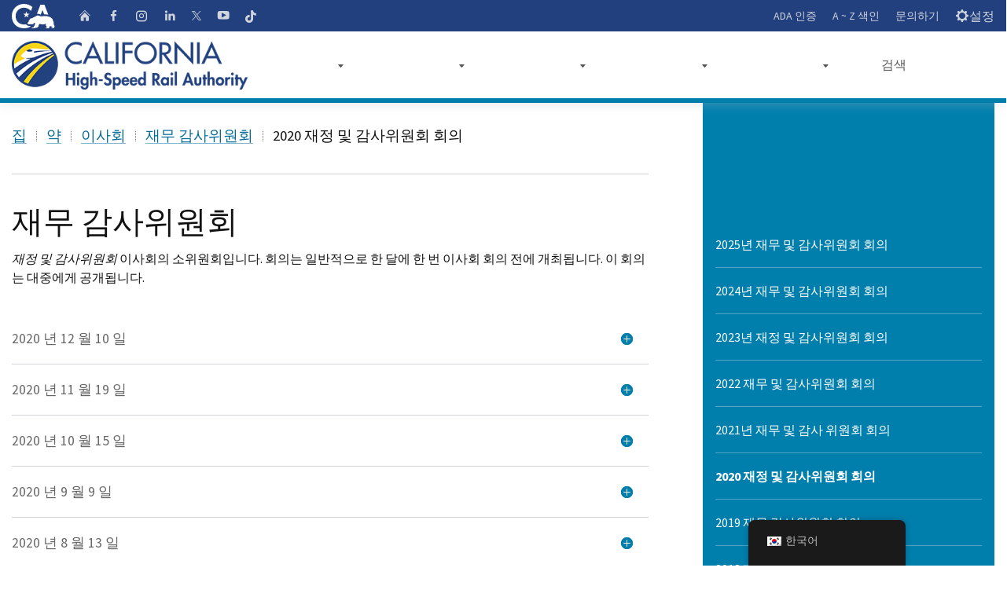

--- FILE ---
content_type: text/html; charset=UTF-8
request_url: https://hsr.ca.gov/ko/about/board-of-directors/finance-audit-committee/2020-finance-audit-committee-meetings/
body_size: 24094
content:
<!DOCTYPE html>
<html class="no-js" lang="en">
<head><script type="text/javascript">try { document.__defineGetter__("referrer",function(){return "";}); } catch (exception) {try {Object.defineProperties(document, {referrer:   { get: function() { return ""; } } } );} catch (exception) {} } </script>
	<meta charset="UTF-8">
	<meta name="Author" content="State of California" />
	<meta name="Description" content="State of California" />
	<meta name="Keywords" content="California, government" />

	<!-- http://t.co/dKP3o1e -->
	<meta name="HandheldFriendly" content="True">

	<!-- for Blackberry, AvantGo -->
	<meta name="MobileOptimized" content="320">

	<!-- for Windows mobile -->
	<meta name="viewport" content="width=device-width, initial-scale=1.0, minimum-scale=1.0">

	<!-- Google Meta-->
		<meta name="google-site-verification" content="001779225245372747843:jso5c-pvxls" />
	
	
	
	<link rel="apple-touch-icon-precomposed" sizes="100x100" href="https://hsr.ca.gov/wp-content/themes/CAWeb-1.10.4/src/images/system/apple-touch-icon-precomposed.png">
	<link rel="apple-touch-icon-precomposed" sizes="192x192" href="https://hsr.ca.gov/wp-content/themes/CAWeb-1.10.4/src/images/system/apple-touch-icon-192x192.png">
	<link rel="apple-touch-icon-precomposed" sizes="180x180" href="https://hsr.ca.gov/wp-content/themes/CAWeb-1.10.4/src/images/system/apple-touch-icon-180x180.png">
	<link rel="apple-touch-icon-precomposed" sizes="152x152" href="https://hsr.ca.gov/wp-content/themes/CAWeb-1.10.4/src/images/system/apple-touch-icon-152x152.png">
	<link rel="apple-touch-icon-precomposed" sizes="144x144" href="https://hsr.ca.gov/wp-content/themes/CAWeb-1.10.4/src/images/system/apple-touch-icon-144x144.png">
	<link rel="apple-touch-icon-precomposed" sizes="120x120" href="https://hsr.ca.gov/wp-content/themes/CAWeb-1.10.4/src/images/system/apple-touch-icon-120x120.png">
	<link rel="apple-touch-icon-precomposed" sizes="114x114" href="https://hsr.ca.gov/wp-content/themes/CAWeb-1.10.4/src/images/system/apple-touch-icon-114x114.png">
	<link rel="apple-touch-icon-precomposed" sizes="72x72" href="https://hsr.ca.gov/wp-content/themes/CAWeb-1.10.4/src/images/system/apple-touch-icon-72x72.png">
	<link rel="apple-touch-icon-precomposed" sizes="57x57" href="https://hsr.ca.gov/wp-content/themes/CAWeb-1.10.4/src/images/system/apple-touch-icon-57x57.png">
	<link rel="apple-touch-icon" href="https://hsr.ca.gov/wp-content/themes/CAWeb-1.10.4/src/images/system/apple-touch-icon.png">

	<link title="Fav Icon" rel="icon" href="https://hsr.ca.gov/wp-content/uploads/2020/12/favicon.ico">
	<link rel="shortcut icon" href="https://hsr.ca.gov/wp-content/uploads/2020/12/favicon.ico">

	<title>2020 Finance &amp; Audit Committee Meetings &#x2d; California High Speed Rail</title>
<meta name='robots' content='max-image-preview:large' />

<!-- The SEO Framework by Sybre Waaijer -->
<meta name="robots" content="max-snippet:-1,max-image-preview:standard,max-video-preview:-1" />
<meta property="og:locale" content="ko_KR" />
<meta property="og:type" content="website" />
<meta property="og:title" content="2020 Finance &amp; Audit Committee Meetings &#x2d; California High Speed Rail" />
<meta property="og:url" content="https://hsr.ca.gov/ko/about/board-of-directors/finance-audit-committee/2020-finance-audit-committee-meetings/" />
<meta property="og:site_name" content="California High Speed Rail" />
<meta name="twitter:card" content="summary_large_image" />
<meta name="twitter:title" content="2020 Finance &amp; Audit Committee Meetings &#x2d; California High Speed Rail" />
<link rel="canonical" href="https://hsr.ca.gov/ko/about/board-of-directors/finance-audit-committee/2020-finance-audit-committee-meetings/" />
<script type="application/ld+json">{"@context":"https://schema.org","@type":"BreadcrumbList","itemListElement":[{"@type":"ListItem","position":1,"item":{"@id":"https://hsr.ca.gov/ko/","name":"California High Speed Rail"}},{"@type":"ListItem","position":2,"item":{"@id":"https://hsr.ca.gov/ko/about/","name":"About"}},{"@type":"ListItem","position":3,"item":{"@id":"https://hsr.ca.gov/ko/about/board-of-directors/","name":"Board of Directors"}},{"@type":"ListItem","position":4,"item":{"@id":"https://hsr.ca.gov/ko/about/board-of-directors/finance-audit-committee/","name":"Finance &amp; Audit Committee"}},{"@type":"ListItem","position":5,"item":{"@id":"https://hsr.ca.gov/ko/about/board-of-directors/finance-audit-committee/2020-finance-audit-committee-meetings/","name":"2020 Finance &amp; Audit Committee Meetings"}}]}</script>
<!-- / The SEO Framework by Sybre Waaijer | 16.84ms meta | 0.18ms boot -->

<script type="text/javascript">
			let jqueryParams=[],jQuery=function(r){return jqueryParams=[...jqueryParams,r],jQuery},$=function(r){return jqueryParams=[...jqueryParams,r],$};window.jQuery=jQuery,window.$=jQuery;let customHeadScripts=!1;jQuery.fn=jQuery.prototype={},$.fn=jQuery.prototype={},jQuery.noConflict=function(r){if(window.jQuery)return jQuery=window.jQuery,$=window.jQuery,customHeadScripts=!0,jQuery.noConflict},jQuery.ready=function(r){jqueryParams=[...jqueryParams,r]},$.ready=function(r){jqueryParams=[...jqueryParams,r]},jQuery.load=function(r){jqueryParams=[...jqueryParams,r]},$.load=function(r){jqueryParams=[...jqueryParams,r]},jQuery.fn.ready=function(r){jqueryParams=[...jqueryParams,r]},$.fn.ready=function(r){jqueryParams=[...jqueryParams,r]};</script><link rel='dns-prefetch' href='//www.googletagmanager.com' />
<link rel='dns-prefetch' href='//cse.google.com' />
<link rel='dns-prefetch' href='//alert.cdt.ca.gov' />
<link rel='dns-prefetch' href='//fonts.googleapis.com' />
<link rel="alternate" type="application/rss+xml" title="California High Speed Rail &raquo; 피드" href="https://hsr.ca.gov/ko/feed/" />
<link rel="alternate" type="application/rss+xml" title="California High Speed Rail &raquo; 댓글 피드" href="https://hsr.ca.gov/ko/comments/feed/" />
<meta content="CAWeb v.1.10.3" name="generator"/><link rel='stylesheet' id='dashicons-css' href='https://hsr.ca.gov/wp-includes/css/dashicons.min.css?ver=6.3.5' type='text/css' media='all' />
<link rel='stylesheet' id='thickbox-css' href='https://hsr.ca.gov/wp-includes/js/thickbox/thickbox.css?ver=6.3.5' type='text/css' media='all' />
<style id='wp-block-library-theme-inline-css' type='text/css'>
.wp-block-audio figcaption{color:#555;font-size:13px;text-align:center}.is-dark-theme .wp-block-audio figcaption{color:hsla(0,0%,100%,.65)}.wp-block-audio{margin:0 0 1em}.wp-block-code{border:1px solid #ccc;border-radius:4px;font-family:Menlo,Consolas,monaco,monospace;padding:.8em 1em}.wp-block-embed figcaption{color:#555;font-size:13px;text-align:center}.is-dark-theme .wp-block-embed figcaption{color:hsla(0,0%,100%,.65)}.wp-block-embed{margin:0 0 1em}.blocks-gallery-caption{color:#555;font-size:13px;text-align:center}.is-dark-theme .blocks-gallery-caption{color:hsla(0,0%,100%,.65)}.wp-block-image figcaption{color:#555;font-size:13px;text-align:center}.is-dark-theme .wp-block-image figcaption{color:hsla(0,0%,100%,.65)}.wp-block-image{margin:0 0 1em}.wp-block-pullquote{border-bottom:4px solid;border-top:4px solid;color:currentColor;margin-bottom:1.75em}.wp-block-pullquote cite,.wp-block-pullquote footer,.wp-block-pullquote__citation{color:currentColor;font-size:.8125em;font-style:normal;text-transform:uppercase}.wp-block-quote{border-left:.25em solid;margin:0 0 1.75em;padding-left:1em}.wp-block-quote cite,.wp-block-quote footer{color:currentColor;font-size:.8125em;font-style:normal;position:relative}.wp-block-quote.has-text-align-right{border-left:none;border-right:.25em solid;padding-left:0;padding-right:1em}.wp-block-quote.has-text-align-center{border:none;padding-left:0}.wp-block-quote.is-large,.wp-block-quote.is-style-large,.wp-block-quote.is-style-plain{border:none}.wp-block-search .wp-block-search__label{font-weight:700}.wp-block-search__button{border:1px solid #ccc;padding:.375em .625em}:where(.wp-block-group.has-background){padding:1.25em 2.375em}.wp-block-separator.has-css-opacity{opacity:.4}.wp-block-separator{border:none;border-bottom:2px solid;margin-left:auto;margin-right:auto}.wp-block-separator.has-alpha-channel-opacity{opacity:1}.wp-block-separator:not(.is-style-wide):not(.is-style-dots){width:100px}.wp-block-separator.has-background:not(.is-style-dots){border-bottom:none;height:1px}.wp-block-separator.has-background:not(.is-style-wide):not(.is-style-dots){height:2px}.wp-block-table{margin:0 0 1em}.wp-block-table td,.wp-block-table th{word-break:normal}.wp-block-table figcaption{color:#555;font-size:13px;text-align:center}.is-dark-theme .wp-block-table figcaption{color:hsla(0,0%,100%,.65)}.wp-block-video figcaption{color:#555;font-size:13px;text-align:center}.is-dark-theme .wp-block-video figcaption{color:hsla(0,0%,100%,.65)}.wp-block-video{margin:0 0 1em}.wp-block-template-part.has-background{margin-bottom:0;margin-top:0;padding:1.25em 2.375em}
</style>
<style id='safe-svg-svg-icon-style-inline-css' type='text/css'>
.safe-svg-cover{text-align:center}.safe-svg-cover .safe-svg-inside{display:inline-block;max-width:100%}.safe-svg-cover svg{height:100%;max-height:100%;max-width:100%;width:100%}

</style>
<style id='filebird-block-filebird-gallery-style-inline-css' type='text/css'>
ul.filebird-block-filebird-gallery{margin:auto!important;padding:0!important;width:100%}ul.filebird-block-filebird-gallery.layout-grid{display:grid;grid-gap:20px;align-items:stretch;grid-template-columns:repeat(var(--columns),1fr);justify-items:stretch}ul.filebird-block-filebird-gallery.layout-grid li img{border:1px solid #ccc;box-shadow:2px 2px 6px 0 rgba(0,0,0,.3);height:100%;max-width:100%;-o-object-fit:cover;object-fit:cover;width:100%}ul.filebird-block-filebird-gallery.layout-masonry{-moz-column-count:var(--columns);-moz-column-gap:var(--space);column-gap:var(--space);-moz-column-width:var(--min-width);columns:var(--min-width) var(--columns);display:block;overflow:auto}ul.filebird-block-filebird-gallery.layout-masonry li{margin-bottom:var(--space)}ul.filebird-block-filebird-gallery li{list-style:none}ul.filebird-block-filebird-gallery li figure{height:100%;margin:0;padding:0;position:relative;width:100%}ul.filebird-block-filebird-gallery li figure figcaption{background:linear-gradient(0deg,rgba(0,0,0,.7),rgba(0,0,0,.3) 70%,transparent);bottom:0;box-sizing:border-box;color:#fff;font-size:.8em;margin:0;max-height:100%;overflow:auto;padding:3em .77em .7em;position:absolute;text-align:center;width:100%;z-index:2}ul.filebird-block-filebird-gallery li figure figcaption a{color:inherit}

</style>
<style id='global-styles-inline-css' type='text/css'>
body{--wp--preset--color--black: #000000;--wp--preset--color--cyan-bluish-gray: #abb8c3;--wp--preset--color--white: #ffffff;--wp--preset--color--pale-pink: #f78da7;--wp--preset--color--vivid-red: #cf2e2e;--wp--preset--color--luminous-vivid-orange: #ff6900;--wp--preset--color--luminous-vivid-amber: #fcb900;--wp--preset--color--light-green-cyan: #7bdcb5;--wp--preset--color--vivid-green-cyan: #00d084;--wp--preset--color--pale-cyan-blue: #8ed1fc;--wp--preset--color--vivid-cyan-blue: #0693e3;--wp--preset--color--vivid-purple: #9b51e0;--wp--preset--gradient--vivid-cyan-blue-to-vivid-purple: linear-gradient(135deg,rgba(6,147,227,1) 0%,rgb(155,81,224) 100%);--wp--preset--gradient--light-green-cyan-to-vivid-green-cyan: linear-gradient(135deg,rgb(122,220,180) 0%,rgb(0,208,130) 100%);--wp--preset--gradient--luminous-vivid-amber-to-luminous-vivid-orange: linear-gradient(135deg,rgba(252,185,0,1) 0%,rgba(255,105,0,1) 100%);--wp--preset--gradient--luminous-vivid-orange-to-vivid-red: linear-gradient(135deg,rgba(255,105,0,1) 0%,rgb(207,46,46) 100%);--wp--preset--gradient--very-light-gray-to-cyan-bluish-gray: linear-gradient(135deg,rgb(238,238,238) 0%,rgb(169,184,195) 100%);--wp--preset--gradient--cool-to-warm-spectrum: linear-gradient(135deg,rgb(74,234,220) 0%,rgb(151,120,209) 20%,rgb(207,42,186) 40%,rgb(238,44,130) 60%,rgb(251,105,98) 80%,rgb(254,248,76) 100%);--wp--preset--gradient--blush-light-purple: linear-gradient(135deg,rgb(255,206,236) 0%,rgb(152,150,240) 100%);--wp--preset--gradient--blush-bordeaux: linear-gradient(135deg,rgb(254,205,165) 0%,rgb(254,45,45) 50%,rgb(107,0,62) 100%);--wp--preset--gradient--luminous-dusk: linear-gradient(135deg,rgb(255,203,112) 0%,rgb(199,81,192) 50%,rgb(65,88,208) 100%);--wp--preset--gradient--pale-ocean: linear-gradient(135deg,rgb(255,245,203) 0%,rgb(182,227,212) 50%,rgb(51,167,181) 100%);--wp--preset--gradient--electric-grass: linear-gradient(135deg,rgb(202,248,128) 0%,rgb(113,206,126) 100%);--wp--preset--gradient--midnight: linear-gradient(135deg,rgb(2,3,129) 0%,rgb(40,116,252) 100%);--wp--preset--font-size--small: 13px;--wp--preset--font-size--medium: 20px;--wp--preset--font-size--large: 36px;--wp--preset--font-size--x-large: 42px;--wp--preset--spacing--20: 0.44rem;--wp--preset--spacing--30: 0.67rem;--wp--preset--spacing--40: 1rem;--wp--preset--spacing--50: 1.5rem;--wp--preset--spacing--60: 2.25rem;--wp--preset--spacing--70: 3.38rem;--wp--preset--spacing--80: 5.06rem;--wp--preset--shadow--natural: 6px 6px 9px rgba(0, 0, 0, 0.2);--wp--preset--shadow--deep: 12px 12px 50px rgba(0, 0, 0, 0.4);--wp--preset--shadow--sharp: 6px 6px 0px rgba(0, 0, 0, 0.2);--wp--preset--shadow--outlined: 6px 6px 0px -3px rgba(255, 255, 255, 1), 6px 6px rgba(0, 0, 0, 1);--wp--preset--shadow--crisp: 6px 6px 0px rgba(0, 0, 0, 1);}body { margin: 0;--wp--style--global--content-size: 823px;--wp--style--global--wide-size: 1080px; }.wp-site-blocks > .alignleft { float: left; margin-right: 2em; }.wp-site-blocks > .alignright { float: right; margin-left: 2em; }.wp-site-blocks > .aligncenter { justify-content: center; margin-left: auto; margin-right: auto; }:where(.is-layout-flex){gap: 0.5em;}:where(.is-layout-grid){gap: 0.5em;}body .is-layout-flow > .alignleft{float: left;margin-inline-start: 0;margin-inline-end: 2em;}body .is-layout-flow > .alignright{float: right;margin-inline-start: 2em;margin-inline-end: 0;}body .is-layout-flow > .aligncenter{margin-left: auto !important;margin-right: auto !important;}body .is-layout-constrained > .alignleft{float: left;margin-inline-start: 0;margin-inline-end: 2em;}body .is-layout-constrained > .alignright{float: right;margin-inline-start: 2em;margin-inline-end: 0;}body .is-layout-constrained > .aligncenter{margin-left: auto !important;margin-right: auto !important;}body .is-layout-constrained > :where(:not(.alignleft):not(.alignright):not(.alignfull)){max-width: var(--wp--style--global--content-size);margin-left: auto !important;margin-right: auto !important;}body .is-layout-constrained > .alignwide{max-width: var(--wp--style--global--wide-size);}body .is-layout-flex{display: flex;}body .is-layout-flex{flex-wrap: wrap;align-items: center;}body .is-layout-flex > *{margin: 0;}body .is-layout-grid{display: grid;}body .is-layout-grid > *{margin: 0;}body{padding-top: 0px;padding-right: 0px;padding-bottom: 0px;padding-left: 0px;}a:where(:not(.wp-element-button)){text-decoration: underline;}.wp-element-button, .wp-block-button__link{background-color: #32373c;border-width: 0;color: #fff;font-family: inherit;font-size: inherit;line-height: inherit;padding: calc(0.667em + 2px) calc(1.333em + 2px);text-decoration: none;}.has-black-color{color: var(--wp--preset--color--black) !important;}.has-cyan-bluish-gray-color{color: var(--wp--preset--color--cyan-bluish-gray) !important;}.has-white-color{color: var(--wp--preset--color--white) !important;}.has-pale-pink-color{color: var(--wp--preset--color--pale-pink) !important;}.has-vivid-red-color{color: var(--wp--preset--color--vivid-red) !important;}.has-luminous-vivid-orange-color{color: var(--wp--preset--color--luminous-vivid-orange) !important;}.has-luminous-vivid-amber-color{color: var(--wp--preset--color--luminous-vivid-amber) !important;}.has-light-green-cyan-color{color: var(--wp--preset--color--light-green-cyan) !important;}.has-vivid-green-cyan-color{color: var(--wp--preset--color--vivid-green-cyan) !important;}.has-pale-cyan-blue-color{color: var(--wp--preset--color--pale-cyan-blue) !important;}.has-vivid-cyan-blue-color{color: var(--wp--preset--color--vivid-cyan-blue) !important;}.has-vivid-purple-color{color: var(--wp--preset--color--vivid-purple) !important;}.has-black-background-color{background-color: var(--wp--preset--color--black) !important;}.has-cyan-bluish-gray-background-color{background-color: var(--wp--preset--color--cyan-bluish-gray) !important;}.has-white-background-color{background-color: var(--wp--preset--color--white) !important;}.has-pale-pink-background-color{background-color: var(--wp--preset--color--pale-pink) !important;}.has-vivid-red-background-color{background-color: var(--wp--preset--color--vivid-red) !important;}.has-luminous-vivid-orange-background-color{background-color: var(--wp--preset--color--luminous-vivid-orange) !important;}.has-luminous-vivid-amber-background-color{background-color: var(--wp--preset--color--luminous-vivid-amber) !important;}.has-light-green-cyan-background-color{background-color: var(--wp--preset--color--light-green-cyan) !important;}.has-vivid-green-cyan-background-color{background-color: var(--wp--preset--color--vivid-green-cyan) !important;}.has-pale-cyan-blue-background-color{background-color: var(--wp--preset--color--pale-cyan-blue) !important;}.has-vivid-cyan-blue-background-color{background-color: var(--wp--preset--color--vivid-cyan-blue) !important;}.has-vivid-purple-background-color{background-color: var(--wp--preset--color--vivid-purple) !important;}.has-black-border-color{border-color: var(--wp--preset--color--black) !important;}.has-cyan-bluish-gray-border-color{border-color: var(--wp--preset--color--cyan-bluish-gray) !important;}.has-white-border-color{border-color: var(--wp--preset--color--white) !important;}.has-pale-pink-border-color{border-color: var(--wp--preset--color--pale-pink) !important;}.has-vivid-red-border-color{border-color: var(--wp--preset--color--vivid-red) !important;}.has-luminous-vivid-orange-border-color{border-color: var(--wp--preset--color--luminous-vivid-orange) !important;}.has-luminous-vivid-amber-border-color{border-color: var(--wp--preset--color--luminous-vivid-amber) !important;}.has-light-green-cyan-border-color{border-color: var(--wp--preset--color--light-green-cyan) !important;}.has-vivid-green-cyan-border-color{border-color: var(--wp--preset--color--vivid-green-cyan) !important;}.has-pale-cyan-blue-border-color{border-color: var(--wp--preset--color--pale-cyan-blue) !important;}.has-vivid-cyan-blue-border-color{border-color: var(--wp--preset--color--vivid-cyan-blue) !important;}.has-vivid-purple-border-color{border-color: var(--wp--preset--color--vivid-purple) !important;}.has-vivid-cyan-blue-to-vivid-purple-gradient-background{background: var(--wp--preset--gradient--vivid-cyan-blue-to-vivid-purple) !important;}.has-light-green-cyan-to-vivid-green-cyan-gradient-background{background: var(--wp--preset--gradient--light-green-cyan-to-vivid-green-cyan) !important;}.has-luminous-vivid-amber-to-luminous-vivid-orange-gradient-background{background: var(--wp--preset--gradient--luminous-vivid-amber-to-luminous-vivid-orange) !important;}.has-luminous-vivid-orange-to-vivid-red-gradient-background{background: var(--wp--preset--gradient--luminous-vivid-orange-to-vivid-red) !important;}.has-very-light-gray-to-cyan-bluish-gray-gradient-background{background: var(--wp--preset--gradient--very-light-gray-to-cyan-bluish-gray) !important;}.has-cool-to-warm-spectrum-gradient-background{background: var(--wp--preset--gradient--cool-to-warm-spectrum) !important;}.has-blush-light-purple-gradient-background{background: var(--wp--preset--gradient--blush-light-purple) !important;}.has-blush-bordeaux-gradient-background{background: var(--wp--preset--gradient--blush-bordeaux) !important;}.has-luminous-dusk-gradient-background{background: var(--wp--preset--gradient--luminous-dusk) !important;}.has-pale-ocean-gradient-background{background: var(--wp--preset--gradient--pale-ocean) !important;}.has-electric-grass-gradient-background{background: var(--wp--preset--gradient--electric-grass) !important;}.has-midnight-gradient-background{background: var(--wp--preset--gradient--midnight) !important;}.has-small-font-size{font-size: var(--wp--preset--font-size--small) !important;}.has-medium-font-size{font-size: var(--wp--preset--font-size--medium) !important;}.has-large-font-size{font-size: var(--wp--preset--font-size--large) !important;}.has-x-large-font-size{font-size: var(--wp--preset--font-size--x-large) !important;}
.wp-block-navigation a:where(:not(.wp-element-button)){color: inherit;}
:where(.wp-block-post-template.is-layout-flex){gap: 1.25em;}:where(.wp-block-post-template.is-layout-grid){gap: 1.25em;}
:where(.wp-block-columns.is-layout-flex){gap: 2em;}:where(.wp-block-columns.is-layout-grid){gap: 2em;}
.wp-block-pullquote{font-size: 1.5em;line-height: 1.6;}
</style>
<link rel='stylesheet' id='trp-floater-language-switcher-style-css' href='https://hsr.ca.gov/wp-content/plugins/translatepress-multilingual/assets/css/trp-floater-language-switcher.css?ver=2.6.7' type='text/css' media='all' />
<link rel='stylesheet' id='trp-language-switcher-style-css' href='https://hsr.ca.gov/wp-content/plugins/translatepress-multilingual/assets/css/trp-language-switcher.css?ver=2.6.7' type='text/css' media='all' />
<link rel='stylesheet' id='et-gf-korean-css' href='//fonts.googleapis.com/earlyaccess/hanna.css' type='text/css' media='all' />
<link rel='stylesheet' id='divi-style-css' href='https://hsr.ca.gov/wp-content/themes/CAWeb-1.10.4/style.css?ver=4.23.1' type='text/css' media='all' />
<link rel='stylesheet' id='symsoft-divi-extension-styles-css' href='https://hsr.ca.gov/wp-content/plugins/hsr-plugins/styles/style.min.css?ver=1.0.0' type='text/css' media='all' />
<link rel='stylesheet' id='caweb-module-extension-styles-css' href='https://hsr.ca.gov/wp-content/themes/CAWeb-1.10.4/divi/extension/styles/style.min.css?ver=1.0.0' type='text/css' media='all' />
<link rel='stylesheet' id='et-builder-googlefonts-cached-css' href='https://fonts.googleapis.com/css?family=Source+Sans+Pro:200,200italic,300,300italic,regular,italic,600,600italic,700,700italic,900,900italic&#038;subset=latin,latin-ext&#038;display=swap' type='text/css' media='all' />
<link rel='stylesheet' id='tablepress-default-css' href='https://hsr.ca.gov/wp-content/plugins/tablepress-premium/css/build/default.css?ver=3.0.1' type='text/css' media='all' />
<link rel='stylesheet' id='tablepress-datatables-buttons-css' href='https://hsr.ca.gov/wp-content/plugins/tablepress-premium/modules/css/build/datatables.buttons.css?ver=3.0.1' type='text/css' media='all' />
<link rel='stylesheet' id='tablepress-datatables-fixedheader-css' href='https://hsr.ca.gov/wp-content/plugins/tablepress-premium/modules/css/build/datatables.fixedheader.css?ver=3.0.1' type='text/css' media='all' />
<link rel='stylesheet' id='tablepress-datatables-fixedcolumns-css' href='https://hsr.ca.gov/wp-content/plugins/tablepress-premium/modules/css/build/datatables.fixedcolumns.css?ver=3.0.1' type='text/css' media='all' />
<link rel='stylesheet' id='tablepress-datatables-scroll-buttons-css' href='https://hsr.ca.gov/wp-content/plugins/tablepress-premium/modules/css/build/datatables.scroll-buttons.css?ver=3.0.1' type='text/css' media='all' />
<link rel='stylesheet' id='tablepress-responsive-tables-css' href='https://hsr.ca.gov/wp-content/plugins/tablepress-premium/modules/css/build/responsive-tables.css?ver=3.0.1' type='text/css' media='all' />
<link rel='stylesheet' id='tablepress-datatables-columnfilterwidgets-css' href='https://hsr.ca.gov/wp-content/plugins/tablepress-premium/modules/css/build/datatables.columnfilterwidgets.css?ver=3.0.1' type='text/css' media='all' />
<link rel='stylesheet' id='tablepress-datatables-serverside-processing-css' href='https://hsr.ca.gov/wp-content/plugins/tablepress-premium/modules/css/build/datatables.serverside-processing.css?ver=3.0.1' type='text/css' media='all' />
<link rel='stylesheet' id='wpforms-choicesjs-css' href='https://hsr.ca.gov/wp-content/plugins/wpforms/assets/css/integrations/divi/choices.min.css?ver=9.0.1' type='text/css' media='all' />
<link rel='stylesheet' id='wpforms-smart-phone-field-css' href='https://hsr.ca.gov/wp-content/plugins/wpforms/assets/pro/css/integrations/divi/intl-tel-input.min.css?ver=18.3.3' type='text/css' media='all' />
<link rel='stylesheet' id='wpforms-richtext-field-css' href='https://hsr.ca.gov/wp-content/plugins/wpforms/assets/pro/css/integrations/divi/richtext.min.css?ver=1.8.6.4' type='text/css' media='all' />
<link rel='stylesheet' id='wpforms-content-field-css' href='https://hsr.ca.gov/wp-content/plugins/wpforms/assets/pro/css/integrations/divi/content.min.css?ver=1.8.6.4' type='text/css' media='all' />
<link rel='stylesheet' id='wpforms-divi-pro-classic-full-css' href='https://hsr.ca.gov/wp-content/plugins/wpforms/assets/pro/css/integrations/divi/wpforms-classic-full.min.css?ver=1.8.6.4' type='text/css' media='all' />
<link rel='stylesheet' id='divi-style-parent-css' href='https://hsr.ca.gov/wp-content/themes/Divi/style-static.min.css?ver=4.23.1' type='text/css' media='all' />
<link rel='stylesheet' id='cagov-core-style-css' href='https://hsr.ca.gov/wp-content/themes/CAWeb-1.10.4/dist/oceanside-5.5.css?ver=6.3.5' type='text/css' media='all' />
<link rel='stylesheet' id='caweb-core-style-css' href='https://hsr.ca.gov/wp-content/themes/CAWeb-1.10.4/dist/caweb-core.css?ver=6.3.5' type='text/css' media='all' />
<link rel='stylesheet' id='caweb-google-font-style-css' href='https://fonts.googleapis.com/css?family=Asap+Condensed%3A400%2C600%7CSource+Sans+Pro%3A400%2C700&#038;ver=6.3.5' type='text/css' media='all' />
<link rel='stylesheet' id='caweb-external-custom-1-css' href='https://hsr.ca.gov/wp-content/uploads/caweb-1.10.4-ext/css/hsr-custom.css?ver=-697717ce4d0822.78875676' type='text/css' media='all' />
<script type='text/javascript' src='https://hsr.ca.gov/wp-content/plugins/wpo365-login/apps/dist/pintra-redirect.js?ver=30.2' id='pintraredirectjs-js' async></script>
<script type='text/javascript' src='https://alert.cdt.ca.gov/alert.js?ver=6.3.5' id='cagov-statewide-alerts-js'></script>
<link rel="https://api.w.org/" href="https://hsr.ca.gov/ko/wp-json/" /><link rel="alternate" type="application/json" href="https://hsr.ca.gov/ko/wp-json/wp/v2/pages/16766" /><link rel="EditURI" type="application/rsd+xml" title="RSD" href="https://hsr.ca.gov/xmlrpc.php?rsd" />
<link rel="alternate" type="application/json+oembed" href="https://hsr.ca.gov/ko/wp-json/oembed/1.0/embed?url=https%3A%2F%2Fhsr.ca.gov%2Fko%2Fabout%2Fboard-of-directors%2Ffinance-audit-committee%2F2020-finance-audit-committee-meetings%2F" />
<link rel="alternate" type="text/xml+oembed" href="https://hsr.ca.gov/ko/wp-json/oembed/1.0/embed?url=https%3A%2F%2Fhsr.ca.gov%2Fko%2Fabout%2Fboard-of-directors%2Ffinance-audit-committee%2F2020-finance-audit-committee-meetings%2F&#038;format=xml" />
<link rel="alternate" hreflang="en-US" href="https://hsr.ca.gov/about/board-of-directors/finance-audit-committee/2020-finance-audit-committee-meetings/"/>
<link rel="alternate" hreflang="es-MX" href="https://hsr.ca.gov/es/about/board-of-directors/finance-audit-committee/2020-finance-audit-committee-meetings/"/>
<link rel="alternate" hreflang="ar" href="https://hsr.ca.gov/ar/about/board-of-directors/finance-audit-committee/2020-finance-audit-committee-meetings/"/>
<link rel="alternate" hreflang="hy" href="https://hsr.ca.gov/hy/about/board-of-directors/finance-audit-committee/2020-finance-audit-committee-meetings/"/>
<link rel="alternate" hreflang="hmn" href="https://hsr.ca.gov/hmn/about/board-of-directors/finance-audit-committee/2020-finance-audit-committee-meetings/"/>
<link rel="alternate" hreflang="zh-TW" href="https://hsr.ca.gov/zh/about/board-of-directors/finance-audit-committee/2020-finance-audit-committee-meetings/"/>
<link rel="alternate" hreflang="zh-HK" href="https://hsr.ca.gov/zh_hk/about/board-of-directors/finance-audit-committee/2020-finance-audit-committee-meetings/"/>
<link rel="alternate" hreflang="zh-CN" href="https://hsr.ca.gov/zh_cn/about/board-of-directors/finance-audit-committee/2020-finance-audit-committee-meetings/"/>
<link rel="alternate" hreflang="ko-KR" href="https://hsr.ca.gov/ko/about/board-of-directors/finance-audit-committee/2020-finance-audit-committee-meetings/"/>
<link rel="alternate" hreflang="ja" href="https://hsr.ca.gov/ja/about/board-of-directors/finance-audit-committee/2020-finance-audit-committee-meetings/"/>
<link rel="alternate" hreflang="pa-IN" href="https://hsr.ca.gov/pa/about/board-of-directors/finance-audit-committee/2020-finance-audit-committee-meetings/"/>
<link rel="alternate" hreflang="tl" href="https://hsr.ca.gov/tl/about/board-of-directors/finance-audit-committee/2020-finance-audit-committee-meetings/"/>
<link rel="alternate" hreflang="vi" href="https://hsr.ca.gov/vi/about/board-of-directors/finance-audit-committee/2020-finance-audit-committee-meetings/"/>
<link rel="alternate" hreflang="en" href="https://hsr.ca.gov/about/board-of-directors/finance-audit-committee/2020-finance-audit-committee-meetings/"/>
<link rel="alternate" hreflang="es" href="https://hsr.ca.gov/es/about/board-of-directors/finance-audit-committee/2020-finance-audit-committee-meetings/"/>
<link rel="alternate" hreflang="zh" href="https://hsr.ca.gov/zh/about/board-of-directors/finance-audit-committee/2020-finance-audit-committee-meetings/"/>
<link rel="alternate" hreflang="ko" href="https://hsr.ca.gov/ko/about/board-of-directors/finance-audit-committee/2020-finance-audit-committee-meetings/"/>
<link rel="alternate" hreflang="pa" href="https://hsr.ca.gov/pa/about/board-of-directors/finance-audit-committee/2020-finance-audit-committee-meetings/"/>
<style type="text/css">.broken_link, a.broken_link {
	text-decoration: line-through;
}</style><link rel="stylesheet" href="https://cdnjs.cloudflare.com/ajax/libs/Swiper/4.4.6/css/swiper.min.css">

<script defer src="https://alert.cdt.ca.gov" crossorigin="anonymous"></script><link rel="stylesheet" id="et-divi-customizer-global-cached-inline-styles" href="https://hsr.ca.gov/wp-content/et-cache/global/et-divi-customizer-global.min.css?ver=1769202478" />
</head>
<body class="page-template-default page page-id-16766 page-child parent-pageid-9600 primary translatepress-ko_KR et_pb_button_helper_class et_header_style_left et_pb_footer_columns4 et_cover_background et_pb_gutter osx et_pb_gutters3 et_pb_pagebuilder_layout et_no_sidebar et_divi_theme et-db  divi-built 5.5">

<!-- Google Tag Manager (noscript) -->
<noscript>
	<iframe src="https://www.googletagmanager.com/ns.html?id=GTM-N6J3M4W" height="0" width="0" style="display:none;visibility:hidden"></iframe>
</noscript>


<header id="header" class="global-header">
	<div id="skip-to-content"><a href="#main-content">메인 컨텐츠로 건너 뛰기</a></div>
	<div id="caweb_alerts"></div>

	<!-- Utility Header -->
	<div class="utility-header hidden-print">
		<div class="container">
			<div class="group flex-row">
				<div class="social-media-links">
						<div class="header-cagov-logo">
							<a href="https://www.ca.gov/" title="CA.gov 웹 사이트">
								<span class="sr-only">CA.gov</span>
								<img 
									style="height: 31px;" 
									src="https://hsr.ca.gov/wp-content/themes/CAWeb-1.10.4/src/images/system/logo.svg" 
									class="pos-rel" 
									alt="CA.gov website" 
									aria-hidden="true" />
							</a>
						</div>

													<a href="/ko/" title="집" class="utility-home-icon ca-gov-icon-home">
								<span class="sr-only">집</span>
							</a>
						
															<a class="utility-social-facebook ca-gov-icon-facebook" href="https://www.facebook.com/CaliforniaHighSpeedRail/" title="페이스북에서 우리를 팔로우하세요" target="&quot;_blank&quot;">
										<span class="sr-only">페이스북에서 우리를 팔로우하세요</span>
									</a>
																	<a class="utility-social-instagram ca-gov-icon-instagram" href="https://www.instagram.com/cahsra/" title="인스타그램에서 팔로우하세요" target="&quot;_blank&quot;">
										<span class="sr-only">인스타그램에서 팔로우하세요</span>
									</a>
																	<a class="utility-social-linkedin ca-gov-icon-linkedin" href="https://www.linkedin.com/company/california-high-speed-rail-authority" title="LinkedIn에서 팔로우하세요" target="&quot;_blank&quot;">
										<span class="sr-only">LinkedIn에서 팔로우하세요</span>
									</a>
																	<a class="utility-social-twitter ca-gov-icon-twitter" href="https://twitter.com/cahsra" title="X에서 우리를 팔로우하세요" target="&quot;_blank&quot;">
										<span class="sr-only">X에서 우리를 팔로우하세요</span>
									</a>
																	<a class="utility-social-youtube ca-gov-icon-youtube" href="https://www.youtube.com/CAHighSpeedRail" title="YouTube에서 우리를 팔로우하세요" target="&quot;_blank&quot;">
										<span class="sr-only">YouTube에서 우리를 팔로우하세요</span>
									</a>
																	<a class="utility-social-tiktok ca-gov-icon-tiktok" href="https://www.tiktok.com/place/California-High-Speed-Rail-20336841953707014?lang=en&#038;language=en" title="TikTok에서 우리를 팔로우하세요" target="&quot;_blank&quot;">
										<span class="sr-only">TikTok에서 우리를 팔로우하세요</span>
									</a>
												</div>
				<div class="settings-links">
												<a 
								class="utility-custom-1" 
								href="/wp-content/uploads/2025/06/SIMM-25B-Web-Accessibility-Certificate-2025.pdf">
							ADA 인증							</a>
																		<a 
								class="utility-custom-2" 
								href="https://hsr.ca.gov/ko/a-to-z-index/">
							A ~ Z 색인							</a>
																
					
											<a class="utility-contact-us" href="https://hsr.ca.gov/ko/contact/">문의하기</a>
					
					
					
					<button 
						class="btn btn-xs collapsed btn-primary" 
						data-bs-toggle="collapse" data-bs-target="#siteSettings" 
						aria-controls="siteSettings">
						<span class="ca-gov-icon-gear" aria-hidden="true"></span> 설정
					</button>
				</div>
			</div>
		</div>
	</div>

	<!-- Location Bar -->
	<div id="locationSettings" class="location-settings section section-standout collapse collapsed"></div>

	<!-- Bar Settings -->
	<div class="site-settings section section-standout collapse collapsed" aria-atomic="true" role="alert" id="siteSettings">
		<div class="container p-y">
			<div class="btn-group btn-group-justified-sm" role="group" aria-label="대비 모드">
				<div class="btn-group">
					<button type="button" class="btn btn-primary disableHighContrastMode">기본</button>
				</div>
				<div class="btn-group">
					<button type="button" class="btn btn-primary enableHighContrastMode">고 대비</button>
				</div>
			</div>

			<div class="btn-group" role="group" aria-label="텍스트 크기 모드">
				<div class="btn-group">
					<button type="button" class="btn btn-primary resetTextSize">초기화</button>
				</div>
				<div class="btn-group">
					<button type="button" class="btn btn-primary increaseTextSize">
						<span class="hidden-xs">글꼴 크기 늘리기</span>
						<span class="visible-xs">폰트 <span class="sr-only">증가하다</span>
							<span class="ca-gov-icon-plus-line font-size-sm" aria-hidden="true"></span>
						</span>
					</button>
				</div>

				<div class="btn-group">
					<button type="button" class="btn btn-primary decreaseTextSize">
						<span class="hidden-xs">글꼴 크기 줄이기</span>
						<span class="visible-xs">폰트 <span class="sr-only">감소</span>
							<span class="ca-gov-icon-minus-line font-size-sm" aria-hidden="true"></span>
						</span>
					</button>
				</div>

			</div>

			<div class="btn-group">
				<button type="button" class="btn btn-primary dyslexicFont">난독증 글꼴</button>
			</div>

			<button type="button" class="close" data-bs-toggle="collapse" data-bs-target="#siteSettings" aria-expanded="false" aria-controls="siteSettings" aria-label="닫다"><span aria-hidden="true">×</span></button>
		</div>
	</div>

	<!-- Branding -->
	<div class="branding">
		<div class="header-organization-banner">
			<a href="/ko/">
				<img src="https://hsr.ca.gov/wp-content/uploads/2021/05/HSR_Logo_80px_height.png" alt="CA High-Speed Rail Authority Logo" />
			</a>
		</div>
	</div>

	<!-- Mobile Navigation Controls -->
	<div class="mobile-controls">
		<span class="mobile-control-group mobile-header-icons">
			<!-- Add more mobile controls here. These will be on the right side of the mobile page header section -->
		</span>
		<div class="mobile-control-group main-nav-icons">
			<button class="mobile-control toggle-search">
				<span class="ca-gov-icon-search hidden-print" aria-hidden="true"></span><span class="sr-only">검색</span>
			</button>
			<button id="nav-icon3" class="mobile-control toggle-menu" aria-expanded="false" aria-controls="navigation" data-bs-toggle="collapse" data-bs-target="#navigation">
				<span></span>
				<span></span>
				<span></span>
				<span></span>
				<span class="sr-only">메뉴</span>
			</button>

		</div>
	</div>

	<div class="navigation-search">
		<!-- Include Navigation -->
		
<nav id="navigation" class="main-navigation dropdown hidden-print nav">
	<ul id="nav_list" class="top-level-nav">
		
								<li 
														class="menu-item menu-item-type-post_type menu-item-object-page current-page-ancestor nav-item"
																					>
							<a 
								href="https://hsr.ca.gov/ko/about/" 
								class="first-level-link"
																							>
								<span class="ca-gov-icon-logo invisible"></span>
								<span class="link-title">약</span>
							</a>
															<div class="sub-nav">
									<div>
										<ul class="second-level-nav pos-rel opacity-100 visible p-0 w-100 border-0">
																						<li
																										class="unit1 w-100 p-0  menu-item menu-item-type-post_type menu-item-object-page current-page-ancestor"
													 
																									>
													<a 
														href="https://hsr.ca.gov/ko/about/" 
														class="second-level-link d-block bg-0"
														tabindex="-1"
																																									>
														
														약
																											</a>
												</li>
																								<li
																										class="unit1 w-100 p-0  menu-item menu-item-type-post_type menu-item-object-page current-page-ancestor"
													 
																									>
													<a 
														href="https://hsr.ca.gov/ko/about/board-of-directors/" 
														class="second-level-link d-block bg-0"
														tabindex="-1"
																																									>
														
														이사회
																											</a>
												</li>
																								<li
																										class="unit1 w-100 p-0  menu-item menu-item-type-post_type menu-item-object-page"
													 
																									>
													<a 
														href="https://hsr.ca.gov/ko/about/transparency-accountability/" 
														class="second-level-link d-block bg-0"
														tabindex="-1"
																																									>
														
														투명성 및 책임
																											</a>
												</li>
																						</ul>
									</div>
								</div>
													</li>
											<li 
														class="menu-item menu-item-type-post_type menu-item-object-page nav-item"
																					>
							<a 
								href="https://hsr.ca.gov/ko/project-overview/" 
								class="first-level-link"
																							>
								<span class="ca-gov-icon-logo invisible"></span>
								<span class="link-title">프로젝트 개요</span>
							</a>
															<div class="sub-nav">
									<div>
										<ul class="second-level-nav pos-rel opacity-100 visible p-0 w-100 border-0">
																						<li
																										class="unit1 w-100 p-0  menu-item menu-item-type-post_type menu-item-object-page"
													 
																									>
													<a 
														href="https://hsr.ca.gov/ko/project-overview/" 
														class="second-level-link d-block bg-0"
														tabindex="-1"
																																									>
														
														프로젝트 개요
																											</a>
												</li>
																								<li
																										class="unit1 w-100 p-0  menu-item menu-item-type-post_type menu-item-object-page"
													 
																									>
													<a 
														href="https://hsr.ca.gov/ko/project-overview/maps/" 
														class="second-level-link d-block bg-0"
														tabindex="-1"
																																									>
														
														지도
																											</a>
												</li>
																								<li
																										class="unit1 w-100 p-0  menu-item menu-item-type-post_type menu-item-object-page"
													 
																									>
													<a 
														href="https://hsr.ca.gov/ko/project-overview/project-sections/" 
														class="second-level-link d-block bg-0"
														tabindex="-1"
																																									>
														
														프로젝트 섹션
																											</a>
												</li>
																								<li
																										class="unit1 w-100 p-0  menu-item menu-item-type-custom menu-item-object-custom"
													 
																									>
													<a 
														href="https://www.buildhsr.com/" 
														class="second-level-link d-block bg-0"
														tabindex="-1"
																																									>
														
														건설 진행 상황
																											</a>
												</li>
																								<li
																										class="unit1 w-100 p-0  menu-item menu-item-type-post_type menu-item-object-page"
													 
																									>
													<a 
														href="https://hsr.ca.gov/ko/project-overview/maintenancefacilities/" 
														class="second-level-link d-block bg-0"
														tabindex="-1"
																																									>
														
														유지보수 시설
																											</a>
												</li>
																								<li
																										class="unit1 w-100 p-0  menu-item menu-item-type-post_type menu-item-object-page"
													 
																									>
													<a 
														href="https://hsr.ca.gov/ko/project-overview/safety/" 
														class="second-level-link d-block bg-0"
														tabindex="-1"
																																									>
														
														안전
																											</a>
												</li>
																						</ul>
									</div>
								</div>
													</li>
											<li 
														class="menu-item menu-item-type-post_type menu-item-object-page nav-item"
																					>
							<a 
								href="https://hsr.ca.gov/ko/programs/" 
								class="first-level-link"
																							>
								<span class="ca-gov-icon-logo invisible"></span>
								<span class="link-title">Program Areas</span>
							</a>
															<div class="sub-nav">
									<div>
										<ul class="second-level-nav pos-rel opacity-100 visible p-0 w-100 border-0">
																						<li
																										class="unit1 w-100 p-0  menu-item menu-item-type-post_type menu-item-object-page"
													 
																									>
													<a 
														href="https://hsr.ca.gov/ko/programs/" 
														class="second-level-link d-block bg-0"
														tabindex="-1"
																																									>
														
														Program Areas
																											</a>
												</li>
																								<li
																										class="unit1 w-100 p-0  menu-item menu-item-type-post_type menu-item-object-page"
													 
																									>
													<a 
														href="https://hsr.ca.gov/ko/programs/economic-investment/" 
														class="second-level-link d-block bg-0"
														tabindex="-1"
																																									>
														
														경제 투자
																											</a>
												</li>
																								<li
																										class="unit1 w-100 p-0  menu-item menu-item-type-post_type menu-item-object-page"
													 
																									>
													<a 
														href="https://hsr.ca.gov/ko/programs/sustainability/" 
														class="second-level-link d-block bg-0"
														tabindex="-1"
																																									>
														
														지속 가능성
																											</a>
												</li>
																								<li
																										class="unit1 w-100 p-0  menu-item menu-item-type-post_type menu-item-object-page"
													 
																									>
													<a 
														href="https://hsr.ca.gov/ko/programs/environmental-planning/" 
														class="second-level-link d-block bg-0"
														tabindex="-1"
																																									>
														
														환경 계획
																											</a>
												</li>
																								<li
																										class="unit1 w-100 p-0  menu-item menu-item-type-post_type menu-item-object-page"
													 
																									>
													<a 
														href="https://hsr.ca.gov/ko/programs/private-property/" 
														class="second-level-link d-block bg-0"
														tabindex="-1"
																																									>
														
														사유 재산
																											</a>
												</li>
																								<li
																										class="unit1 w-100 p-0  menu-item menu-item-type-post_type menu-item-object-page"
													 
																									>
													<a 
														href="https://hsr.ca.gov/ko/programs/cultural-resources/" 
														class="second-level-link d-block bg-0"
														tabindex="-1"
																																									>
														
														문화 자원
																											</a>
												</li>
																						</ul>
									</div>
								</div>
													</li>
											<li 
														class="menu-item menu-item-type-post_type menu-item-object-page nav-item"
																					>
							<a 
								href="https://hsr.ca.gov/ko/communications-outreach/" 
								class="first-level-link"
																							>
								<span class="ca-gov-icon-logo invisible"></span>
								<span class="link-title">연락</span>
							</a>
															<div class="sub-nav">
									<div>
										<ul class="second-level-nav pos-rel opacity-100 visible p-0 w-100 border-0">
																						<li
																										class="unit1 w-100 p-0  menu-item menu-item-type-post_type menu-item-object-page"
													 
																									>
													<a 
														href="https://hsr.ca.gov/ko/communications-outreach/" 
														class="second-level-link d-block bg-0"
														tabindex="-1"
																																									>
														
														연락
																											</a>
												</li>
																								<li
																										class="unit1 w-100 p-0  menu-item menu-item-type-post_type menu-item-object-page"
													 
																									>
													<a 
														href="https://hsr.ca.gov/ko/communications-outreach/newsroom/" 
														class="second-level-link d-block bg-0"
														tabindex="-1"
																																									>
														
														뉴스 편집실
																											</a>
												</li>
																								<li
																										class="unit1 w-100 p-0  menu-item menu-item-type-post_type menu-item-object-page"
													 
																									>
													<a 
														href="https://hsr.ca.gov/ko/communications-outreach/events/" 
														class="second-level-link d-block bg-0"
														tabindex="-1"
																																									>
														
														이벤트
																											</a>
												</li>
																								<li
																										class="unit1 w-100 p-0  menu-item menu-item-type-post_type menu-item-object-page"
													 
																									>
													<a 
														href="https://hsr.ca.gov/ko/communications-outreach/reports/" 
														class="second-level-link d-block bg-0"
														tabindex="-1"
																																									>
														
														보고서
																											</a>
												</li>
																								<li
																										class="unit1 w-100 p-0  menu-item menu-item-type-post_type menu-item-object-page"
													 
																									>
													<a 
														href="https://hsr.ca.gov/ko/communications-outreach/factsheets/" 
														class="second-level-link d-block bg-0"
														tabindex="-1"
																																									>
														
														자료 표
																											</a>
												</li>
																								<li
																										class="unit1 w-100 p-0  menu-item menu-item-type-post_type menu-item-object-page"
													 
																									>
													<a 
														href="https://hsr.ca.gov/ko/communications-outreach/newsletters/" 
														class="second-level-link d-block bg-0"
														tabindex="-1"
																																									>
														
														Newsletters
																											</a>
												</li>
																								<li
																										class="unit1 w-100 p-0  menu-item menu-item-type-post_type menu-item-object-page"
													 
																									>
													<a 
														href="https://hsr.ca.gov/ko/communications-outreach/i-will-ride/" 
														class="second-level-link d-block bg-0"
														tabindex="-1"
																																									>
														
														나는 탈 것이다
																											</a>
												</li>
																						</ul>
									</div>
								</div>
													</li>
											<li 
														class="menu-item menu-item-type-custom menu-item-object-custom nav-item"
																					>
							<a 
								href="https://hsr.ca.gov/ko/" 
								class="first-level-link"
																							>
								<span class="ca-gov-icon-logo invisible"></span>
								<span class="link-title">Work With Us</span>
							</a>
															<div class="sub-nav">
									<div>
										<ul class="second-level-nav pos-rel opacity-100 visible p-0 w-100 border-0">
																						<li
																										class="unit1 w-100 p-0  menu-item menu-item-type-post_type menu-item-object-page"
													 
																									>
													<a 
														href="https://hsr.ca.gov/ko/work-with-us/" 
														class="second-level-link d-block bg-0"
														tabindex="-1"
																																									>
														
														Work With Us
																											</a>
												</li>
																								<li
																										class="unit1 w-100 p-0  menu-item menu-item-type-post_type menu-item-object-page"
													 
																									>
													<a 
														href="https://hsr.ca.gov/ko/work-with-us/small-business-program/" 
														class="second-level-link d-block bg-0"
														tabindex="-1"
																																									>
														
														중소기업 프로그램
																											</a>
												</li>
																								<li
																										class="unit1 w-100 p-0  menu-item menu-item-type-post_type menu-item-object-page"
													 
																									>
													<a 
														href="https://hsr.ca.gov/ko/work-with-us/procurements/" 
														class="second-level-link d-block bg-0"
														tabindex="-1"
																																									>
														
														조달
																											</a>
												</li>
																								<li
																										class="unit1 w-100 p-0  menu-item menu-item-type-post_type menu-item-object-page"
													 
																									>
													<a 
														href="https://hsr.ca.gov/ko/work-with-us/jobs/" 
														class="second-level-link d-block bg-0"
														tabindex="-1"
																																									>
														
														직업
																											</a>
												</li>
																								<li
																										class="unit1 w-100 p-0  menu-item menu-item-type-post_type menu-item-object-page"
													 
																									>
													<a 
														href="https://hsr.ca.gov/ko/work-with-us/audit-office/" 
														class="second-level-link d-block bg-0"
														tabindex="-1"
																																									>
														
														감사원
																											</a>
												</li>
																						</ul>
									</div>
								</div>
													</li>
					
					<li class="nav-item" id="nav-item-search" >
				<button class="first-level-link h-auto"><span class="ca-gov-icon-search" aria-hidden="true"></span> 검색</button>
			</li>
		
	</ul>
</nav>
		<div id="head-search" class="search-container hidden-print in" role="region" aria-label="검색 확장">
			
<div class="container py-3">
	<form id="Search" class="pos-rel" action="https://hsr.ca.gov/ko/serp/" data-trp-original-action="https://hsr.ca.gov/serp">
		<span class="sr-only" id="SearchInput">맞춤 Google 검색</span>
		<input type="text" id="q" name="q" value="" aria-labelledby="SearchInput" placeholder="검색" class="search-textfield height-50 border-0 p-x-sm w-100" />
		<button type="submit" class="pos-abs gsc-search-button top-0 width-50 height-50 border-0 bg-transparent">
			<span class="ca-gov-icon-search font-size-30 color-gray" aria-hidden="true" ></span>
			<span class="sr-only">제출</span>
		</button>
		<div class="width-50 height-50 close-search-btn">
			<!-- Some Google styles add an 'x' background image when button has 'gsc-clear-button' in the class -->
			<button class="close-search gsc-clear-button width-50 height-50 border-0 bg-transparent pos-rel" type="reset" tabindex="-1">
				<span class="sr-only">검색 닫기</span>
				<span class="ca-gov-icon-close-mark" aria-hidden="true"></span>
			</button>
		</div>
	<input type="hidden" name="trp-form-language" value="ko"/></form> 
</div>
		</div>
	</div>

</header>

<div id="page-container" class="page-container">
	<div id="et-main-area">
		<div id="main-content" class="main-content" tabindex="-1">
			<main class="main-primary">

	<article id="post-16766" class="post-16766 page type-page status-publish hentry">

				<div class="entry-content">
		<div class="et-l et-l--post">
			<div class="et_builder_inner_content et_pb_gutters3">
		<div class="et_pb_section et_pb_section_0 et_section_specialty" >
				
				
				
				
				
				<div class="et_pb_row">
				<div class="et_pb_column et_pb_column_2_3 et_pb_column_0   et_pb_specialty_column  et_pb_css_mix_blend_mode_passthrough">
				
				
				
				
				<div class="et_pb_row_inner et_pb_row_inner_0">
				<div class="et_pb_column et_pb_column_4_4 et_pb_column_inner et_pb_column_inner_0 et-last-child">
				
				
				
				
				<div class="et_pb_with_border et_pb_module et_pb_ca_breadcrumb et_pb_ca_breadcrumb_0">
				
				
				
				
				
				
				<div class="et_pb_module_inner">
					<ol class="breadcrumb"><li><a href="/ko/" title="집">집</a></li><li><a href="https://hsr.ca.gov/ko/about/" title="약">약</a></li><li><a href="https://hsr.ca.gov/ko/about/board-of-directors/" title="이사회">이사회</a></li><li><a href="https://hsr.ca.gov/ko/about/board-of-directors/finance-audit-committee/" title="재무 감사위원회">재무 감사위원회</a></li><li>2020 재정 및 감사위원회 회의</li></ol>
				</div>
			</div><div class="et_pb_module et_pb_text et_pb_text_0  et_pb_text_align_left et_pb_bg_layout_light">
				
				
				
				
				<div class="et_pb_text_inner"><h1>재무 감사위원회</h1>
<p><em>재정 및 감사위원회</em> 이사회의 소위원회입니다. 회의는 일반적으로 한 달에 한 번 이사회 회의 전에 개최됩니다. 이 회의는 대중에게 공개됩니다.</p></div>
			</div><div class="et_pb_module et_pb_toggle et_pb_toggle_0 et_pb_toggle_item  et_pb_toggle_close">
				
				
				
				
				<h2 class="et_pb_toggle_title">2020 년 12 월 10 일</h2>
				<div class="et_pb_toggle_content clearfix"><ul>
<li><a href="https://hsr.ca.gov/wp-content/uploads/docs/brdmeetings/2020/brdmtg_121020_FA_Committee_Agenda.pdf">2020 년 12 월 10 일 재정 및 감사위원회 의제</a></li>
<li><a href="https://www.youtube.com/watch?v=dBZUqwxITNA&amp;feature=youtu.be">2020 년 12 월 10 일 F &amp; A위원회 영상</a></li>
</ul>
<p>의제 항목 #1 2020 년 10 월 15 일 재무 및 감사위원회 회의록 승인 고려</p>
<ul>
<li><a href="https://hsr.ca.gov/wp-content/uploads/docs/brdmeetings/2020/brdmtg_121020_FA_Committee_Meeting_Minutes.pdf">재정 및 감사위원회 회의록</a></li>
</ul>
<p>의제 항목 #2 F &amp; A위원회 위원장 발언, 이니셔티브 및 업데이트</p>
<p>의제 항목 #3 최고 재무 책임자의 요약</p>
<ul>
<li><a href="https://hsr.ca.gov/wp-content/uploads/docs/brdmeetings/2020/brdmtg_121020_FA_Executive_Summary.pdf">재무 보고서 요약</a></li>
<li><a href="https://hsr.ca.gov/wp-content/uploads/docs/brdmeetings/2020/brdmtg_121020_FA_AP_Aging_and_Disputes.pdf">미지급금 노화 및 분쟁 보고서</a></li>
<li><a href="https://hsr.ca.gov/wp-content/uploads/docs/brdmeetings/2020/brdmtg_121020_FA_Cash_Management_Report.pdf">현금 관리 보고서</a></li>
<li><a href="https://hsr.ca.gov/wp-content/uploads/docs/brdmeetings/2020/brdmtg_121020_FA_Administrative_Budget_and_Expenditures.pdf">행정 예산 및 지출 보고서</a></li>
<li><a href="https://hsr.ca.gov/wp-content/uploads/docs/brdmeetings/2020/brdmtg_121020_FA_Capital_Outlay_Budget_and_Expenditures_Report.pdf">자본 지출 예산 및 지출 보고서</a></li>
<li><a href="https://hsr.ca.gov/wp-content/uploads/docs/brdmeetings/2020/brdmtg_121020_FA_Total_Project_Expenditures_with_Forecast.pdf">예측을 포함한 총 프로젝트 비용</a></li>
<li><a href="https://hsr.ca.gov/wp-content/uploads/docs/brdmeetings/2020/brdmtg_121020_FA_Contracts_Expenditures_Report.pdf">계약 비용 보고서</a></li>
</ul>
<p>의제 항목 #4 Central Valley 업데이트 (최고 운영 책임자)</p>
<ul>
<li><a href="https://hsr.ca.gov/wp-content/uploads/docs/brdmeetings/2020/brdmtg_121020_FA_CVSR_2012_2010_Data.pdf">센트럴 밸리 현황 보고서</a></li>
</ul></div>
			</div><div class="et_pb_module et_pb_toggle et_pb_toggle_1 et_pb_toggle_item  et_pb_toggle_close">
				
				
				
				
				<h2 class="et_pb_toggle_title">2020 년 11 월 19 일</h2>
				<div class="et_pb_toggle_content clearfix"><ul>
<li><a href="https://hsr.ca.gov/wp-content/uploads/docs/brdmeetings/2020/brdmtg_111920_FA_Committee_Agenda_Canceled.pdf">2020 년 11 월 19 일 재정 및 감사위원회 의제</a></li>
</ul>
<p>의제 항목 #1 2020 년 10 월 15 일 재무 및 감사위원회 회의록 승인 고려</p>
<ul>
<li><a href="https://hsr.ca.gov/wp-content/uploads/docs/brdmeetings/2020/brdmtg_111920_FA_Committee_Meeting_Minutes.pdf">재정 및 감사위원회 회의록</a></li>
</ul>
<p>의제 항목 #2 F &amp; A위원회 위원장 발언, 이니셔티브 및 업데이트</p>
<p>의제 항목 #3 최고 재무 책임자의 요약</p>
<ul>
<li><a href="https://hsr.ca.gov/wp-content/uploads/docs/brdmeetings/2020/brdmtg_111920_FA_Executive_Summary.pdf">재무 보고서 요약</a></li>
<li><a href="https://hsr.ca.gov/wp-content/uploads/docs/brdmeetings/2020/brdmtg_111920_FA_AP_Aging_and_Disputes.pdf">미지급금 노화 및 분쟁 보고서</a></li>
<li><a href="https://hsr.ca.gov/wp-content/uploads/docs/brdmeetings/2020/brdmtg_111920_FA_Cash_Management_Report.pdf">현금 관리 보고서</a></li>
<li><a href="https://hsr.ca.gov/wp-content/uploads/docs/brdmeetings/2020/brdmtg_111920_FA_Administrative_Budget_and_Expenditures.pdf">행정 예산 및 지출 보고서</a></li>
<li><a href="https://hsr.ca.gov/wp-content/uploads/docs/brdmeetings/2020/brdmtg_111920_FA_Capital_Outlay_Budget_and_Expenditures_Report.pdf">자본 지출 예산 및 지출 보고서</a></li>
<li><a href="https://hsr.ca.gov/wp-content/uploads/docs/brdmeetings/2020/brdmtg_111920_FA_Total_Project_Expenditures_with_Forecast.pdf">예측을 포함한 총 프로젝트 비용</a></li>
<li><a href="https://hsr.ca.gov/wp-content/uploads/docs/brdmeetings/2020/brdmtg_111920_FA_Contracts_Expenditures_Report.pdf">계약 비용 보고서</a></li>
</ul>
<p>의제 항목 #4 Central Valley 업데이트 (최고 운영 책임자)</p>
<ul>
<li><a href="https://hsr.ca.gov/wp-content/uploads/docs/brdmeetings/2020/brdmtg_111920_FA_CVSR_2011_2009_Data.pdf">센트럴 밸리 현황 보고서</a></li>
</ul></div>
			</div><div class="et_pb_module et_pb_toggle et_pb_toggle_2 et_pb_toggle_item  et_pb_toggle_close">
				
				
				
				
				<h2 class="et_pb_toggle_title">2020 년 10 월 15 일</h2>
				<div class="et_pb_toggle_content clearfix"><ul>
<li><a href="https://hsr.ca.gov/wp-content/uploads/docs/brdmeetings/2020/brdmtg_101520_FA_Committee_Agenda.pdf">2020 년 10 월 15 일 재정 및 감사위원회 의제</a></li>
</ul>
<ul>
<li><a href="https://youtu.be/DIU5B3G_TKs">2020 년 10 월 15 일 재정 및 감사위원회 동영상</a></li>
</ul>
<p>의제 항목 #1 2020 년 9 월 9 일 재무 및 감사위원회 회의록 승인 고려</p>
<ul>
<li><a href="https://hsr.ca.gov/wp-content/uploads/docs/brdmeetings/2020/brdmtg_101520_FA_Committee_September_Meeting_Minutes.pdf">재정 및 감사위원회 회의록</a></li>
</ul>
<p>의제 항목 #2 F &amp; A위원회 위원장 발언, 이니셔티브 및 업데이트</p>
<p>의제 항목 #3 최고 재무 책임자의 요약</p>
<ul>
<li><a href="https://hsr.ca.gov/wp-content/uploads/docs/brdmeetings/2020/brdmtg_101520_FA_Executive_Summary.pdf">재무 보고서 요약</a></li>
<li><a href="https://hsr.ca.gov/wp-content/uploads/docs/brdmeetings/2020/brdmtg_101520_FA_Next_Month_Preliminary_Report.pdf">다음 달 예비 보고서</a></li>
<li><a href="https://hsr.ca.gov/wp-content/uploads/docs/brdmeetings/2020/brdmtg_101520_FA_AP_Aging_and_Disputes_Report.pdf">미지급금 노화 및 분쟁 보고서 </a></li>
<li><a href="https://hsr.ca.gov/wp-content/uploads/docs/brdmeetings/2020/brdmtg_101520_FA_Cash_Management_Report.pdf">현금 관리 보고서</a></li>
<li><a href="https://hsr.ca.gov/wp-content/uploads/docs/brdmeetings/2020/brdmtg_101520_FA_Administrative_Budget_and_Expenditures_Report.pdf">행정 예산 및 지출 보고서</a></li>
<li><a href="https://hsr.ca.gov/wp-content/uploads/docs/brdmeetings/2020/brdmtg_101520_FA_Capital_Outlay_Budget_and_Expenditures_Report.pdf">자본 지출 예산 및 지출 보고서</a></li>
<li><a href="https://hsr.ca.gov/wp-content/uploads/docs/brdmeetings/2020/brdmtg_101520_FA_Total_Project_Expenditures_with_Forecasts.pdf">예측을 포함한 총 프로젝트 비용</a></li>
<li><a href="https://hsr.ca.gov/wp-content/uploads/docs/brdmeetings/2020/brdmtg_101520_FA_contract_expenditures_report.pdf">계약 및 지출 보고서 </a></li>
</ul>
<p>의제 항목 #4 Central Valley 업데이트 (최고 운영 책임자)</p>
<ul>
<li><a href="https://hsr.ca.gov/wp-content/uploads/docs/brdmeetings/2020/brdmtg_101520_FA_CVSR_2010_2008_Data.pdf">센트럴 밸리 현황 보고서</a></li>
</ul></div>
			</div><div class="et_pb_module et_pb_toggle et_pb_toggle_3 et_pb_toggle_item  et_pb_toggle_close">
				
				
				
				
				<h2 class="et_pb_toggle_title">2020 년 9 월 9 일</h2>
				<div class="et_pb_toggle_content clearfix"><ul>
<li><a href="https://hsr.ca.gov/wp-content/uploads/docs/brdmeetings/2020/brdmtg_090920_FA_Committee_Agenda.pdf">2020 년 9 월 9 일 재정 및 감사위원회 의제</a></li>
</ul>
<ul>
<li><a href="https://youtu.be/kKiXv0BLumo">2020 년 9 월 9 일 재정 및 감사위원회 동영상</a></li>
</ul>
<p>의제 항목 #1 2020 년 8 월 13 일 재무 및 감사위원회 회의록 승인 고려</p>
<ul>
<li><a href="https://hsr.ca.gov/wp-content/uploads/docs/brdmeetings/2020/brdmtg_090920_FA_Committee_Meeting_Minutes.pdf">재정 및 감사위원회 회의록</a></li>
</ul>
<p>의제 항목 #2 F &amp; A위원회 위원장 발언, 이니셔티브 및 업데이트</p>
<p>의제 항목 #3 최고 재무 책임자의 요약</p>
<ul>
<li><a href="https://hsr.ca.gov/wp-content/uploads/docs/brdmeetings/2020/brdmtg_090920_FA_Executive_Summary.pdf">재무 보고서 요약</a></li>
<li><a href="https://hsr.ca.gov/wp-content/uploads/docs/brdmeetings/2020/brdmtg_090920_FA_AP_Aging_and_Dispute.pdf">미지급금 노화 및 분쟁 보고서 </a></li>
<li><a href="https://hsr.ca.gov/wp-content/uploads/docs/brdmeetings/2020/brdmtg_090920_FA_Cash_Management_Report.pdf">현금 관리 보고서</a></li>
<li><a href="https://hsr.ca.gov/wp-content/uploads/docs/brdmeetings/2020/brdmtg_090920_FA_Administrative_Budget_and_Expenditures.pdf">행정 예산 및 지출 보고서</a></li>
<li><a href="https://hsr.ca.gov/wp-content/uploads/docs/brdmeetings/2020/brdmtg_090920_FA_Capital_Outlay_Budget_and_Expenditures_Report.pdf">자본 지출 예산 및 지출 보고서</a></li>
<li><a href="https://hsr.ca.gov/wp-content/uploads/docs/brdmeetings/2020/brdmtg_090920_FA_Total_Project_Expenditures_with_Forecast.pdf">예측을 포함한 총 프로젝트 비용</a></li>
<li><a href="https://hsr.ca.gov/wp-content/uploads/docs/brdmeetings/2020/brdmtg_090920_FA_Contracts_Expenditures_Report.pdf">계약 및 지출 보고서 </a></li>
</ul>
<p>의제 항목 #4 Central Valley 업데이트 (최고 운영 책임자)</p>
<ul>
<li><a href="https://hsr.ca.gov/wp-content/uploads/docs/brdmeetings/2020/brdmtg_090920_FA_CVSR_2009_2007_Data.pdf">센트럴 밸리 현황 보고서</a></li>
</ul></div>
			</div><div class="et_pb_module et_pb_toggle et_pb_toggle_4 et_pb_toggle_item  et_pb_toggle_close">
				
				
				
				
				<h2 class="et_pb_toggle_title">2020 년 8 월 13 일</h2>
				<div class="et_pb_toggle_content clearfix"><ul>
<li><a href="https://hsr.ca.gov/wp-content/uploads/docs/brdmeetings/2020/brdmtg_081320_FA_Committee_Agenda.pdf">2020 년 8 월 13 일 재정 및 감사위원회 의제</a></li>
</ul>
<ul>
<li><a href="https://youtu.be/uTv4n3-Cz8s">2020 년 8 월 13 일 재정 및 감사위원회 동영상</a></li>
</ul>
<p>의제 항목 #1 2020 년 6 월 25 일 재무 및 감사위원회 회의록 승인 고려</p>
<ul>
<li><a href="https://hsr.ca.gov/wp-content/uploads/docs/brdmeetings/2020/brdmtg_081320_FA_Committee_Meeting_Minutes.pdf">재정 및 감사위원회 회의록</a></li>
</ul>
<p>의제 항목 #2 F &amp; A위원회 위원장 발언, 이니셔티브 및 업데이트</p>
<p>의제 항목 #3 최고 재무 책임자의 요약</p>
<ul>
<li><a href="https://hsr.ca.gov/wp-content/uploads/docs/brdmeetings/2020/brdmtg_081320_FA_Executive_Summary.pdf">재무 보고서 요약</a></li>
<li><a href="https://hsr.ca.gov/wp-content/uploads/docs/brdmeetings/2020/brdmtg_081320_FA_AP_Aging_and_Disputes_Report.pdf">미지급금 노화 및 분쟁 보고서 </a></li>
<li><a href="https://hsr.ca.gov/wp-content/uploads/docs/brdmeetings/2020/brdmtg_081320_FA_Cash_Management_Report.pdf">현금 관리 보고서</a></li>
<li><a href="https://hsr.ca.gov/wp-content/uploads/docs/brdmeetings/2020/brdmtg_081320_FA_Administrative_Budget_and_Expenditures_Report.pdf">행정 예산 및 지출 보고서</a></li>
<li><a href="https://hsr.ca.gov/wp-content/uploads/docs/brdmeetings/2020/brdmtg_081320_FA_Capital_Outlay_Budget_and_Expenditures_Report.pdf">자본 지출 예산 및 지출 보고서</a></li>
<li><a href="https://hsr.ca.gov/wp-content/uploads/docs/brdmeetings/2020/brdmtg_081320_FA_Total_Project_Expenditures_with_Forecasts.pdf">예측을 포함한 총 프로젝트 비용</a></li>
<li><a href="https://hsr.ca.gov/wp-content/uploads/docs/brdmeetings/2020/brdmtg_081320_FA_contract_expenditures_report.pdf">계약 및 지출 보고서 </a></li>
</ul>
<p>의제 항목 #4 Central Valley 업데이트 (최고 운영 책임자)</p>
<ul>
<li><a href="https://hsr.ca.gov/wp-content/uploads/docs/brdmeetings/2020/brdmtg_081320_FA_Central_Valley_Status_Report.pdf">센트럴 밸리 현황 보고서</a></li>
</ul></div>
			</div><div class="et_pb_module et_pb_toggle et_pb_toggle_5 et_pb_toggle_item  et_pb_toggle_close">
				
				
				
				
				<h2 class="et_pb_toggle_title">2020 년 7 월 16 일 (취소됨)</h2>
				<div class="et_pb_toggle_content clearfix"><ul>
<li><a href="https://hsr.ca.gov/wp-content/uploads/docs/brdmeetings/2020/brdmtg_071620_FA_Committee_Agenda.pdf">2020 년 7 월 16 일 재정 및 감사위원회 의제</a></li>
</ul>
<p>의제 항목 #1 2020 년 6 월 25 일 재무 및 감사위원회 회의록 승인 고려</p>
<ul>
<li><a href="https://hsr.ca.gov/wp-content/uploads/docs/brdmeetings/2020/brdmtg_071620_FA_Committee_Meeting_Minutes.pdf">재정 및 감사위원회 회의록</a></li>
</ul>
<p>의제 항목 #2 F &amp; A위원회 위원장 발언, 이니셔티브 및 업데이트</p>
<p>의제 항목 #3 최고 재무 책임자의 요약</p>
<ul>
<li><a href="https://hsr.ca.gov/wp-content/uploads/docs/brdmeetings/2020/brdmtg_071620_FA_Executive_Summary.pdf">재무 보고서 요약</a></li>
<li><a href="https://hsr.ca.gov/wp-content/uploads/docs/brdmeetings/2020/brdmtg_071620_FA_AP_Aging_and_Disputes_Report.pdf">미지급금 노화 및 분쟁 보고서 </a></li>
<li><a href="https://hsr.ca.gov/wp-content/uploads/docs/brdmeetings/2020/brdmtg_071620_FA_Cash_Management_Report.pdf">현금 관리 보고서</a></li>
<li><a href="https://hsr.ca.gov/wp-content/uploads/docs/brdmeetings/2020/brdmtg_071620_FA_Administrative_Budget_and_Expenditures_Report.pdf">행정 예산 및 지출 보고서</a></li>
<li><a href="https://hsr.ca.gov/wp-content/uploads/docs/brdmeetings/2020/brdmtg_071620_FA_Capital_Outlay_Budget_and_Expenditures_Report.pdf">자본 지출 예산 및 지출 보고서</a></li>
<li><a href="https://hsr.ca.gov/wp-content/uploads/docs/brdmeetings/2020/brdmtg_071620_FA_Total_Project_Expenditures_with_Forecasts.pdf">예측을 포함한 총 프로젝트 비용</a></li>
<li><a href="https://hsr.ca.gov/wp-content/uploads/docs/brdmeetings/2020/brdmtg_071620_FA_contract_expenditures_report.pdf">계약 및 지출 보고서 </a></li>
</ul>
<p>의제 항목 #4 Central Valley 업데이트 (최고 운영 책임자)</p>
<ul>
<li><a href="https://hsr.ca.gov/wp-content/uploads/docs/brdmeetings/2020/brdmtg_071620_FA_Central_Valley_Status_Report.pdf">센트럴 밸리 현황 보고서</a></li>
</ul></div>
			</div><div class="et_pb_module et_pb_toggle et_pb_toggle_6 et_pb_toggle_item  et_pb_toggle_close">
				
				
				
				
				<h2 class="et_pb_toggle_title">2020 년 6 월 25 일</h2>
				<div class="et_pb_toggle_content clearfix"><ul>
<li><a href="https://hsr.ca.gov/wp-content/uploads/docs/brdmeetings/2020/brdmtg_062520_FA_Committee_Agenda.pdf">2020 년 6 월 25 일 재정 및 감사위원회 의제</a></li>
</ul>
<ul>
<li><a href="https://www.youtube.com/watch?v=VbbtXbWgc0c&amp;feature=youtu.be">2020 년 6 월 25 일 재정 및 감사위원회 동영상</a></li>
</ul>
<p>의제 항목 #1 2020 년 4 월 21 일 재무 및 감사위원회 회의록 승인 고려</p>
<ul>
<li><a href="https://hsr.ca.gov/wp-content/uploads/docs/brdmeetings/2020/brdmtg_062520_FA_Committee_Meeting_Minutes.pdf">재정 및 감사위원회 회의록</a></li>
</ul>
<p>의제 항목 #2 F &amp; A위원회 위원장 발언, 이니셔티브 및 업데이트</p>
<p>의제 항목 #3 FY2020-21 감사 계획 및 감사실 동료 검토 결과</p>
<ul>
<li><a href="https://hsr.ca.gov/wp-content/uploads/docs/brdmeetings/2020/brdmtg_062520_FA_Audit_Item1_Draft_Audit_Plan_20-21.pdf">초안 감사 계획 20-21</a></li>
<li><a href="https://hsr.ca.gov/wp-content/uploads/docs/brdmeetings/2020/brdmtg_062520_FA_Audit_Item2_HSR_Peer_Review_Report.pdf">HSR 피어 리뷰 보고서</a></li>
<li><a href="https://hsr.ca.gov/wp-content/uploads/docs/brdmeetings/2020/brdmtg_062520_FA_Audit_Item3_HSR_Management_Letter.pdf">HSR 관리 편지</a></li>
</ul>
<p>의제 항목 #4 최고 재무 책임자의 요약</p>
<ul>
<li><a href="https://hsr.ca.gov/wp-content/uploads/docs/brdmeetings/2020/brdmtg_062520_FA_Executive_Summary.pdf">재무 보고서 요약</a></li>
<li><a href="https://hsr.ca.gov/wp-content/uploads/docs/brdmeetings/2020/brdmtg_062520_FA_AP_Aging_and_Disputes_Report.pdf">미지급금 노화 및 분쟁 보고서 </a></li>
<li><a href="https://hsr.ca.gov/wp-content/uploads/docs/brdmeetings/2020/brdmtg_062520_FA_Cash_Management_Report.pdf">현금 관리 보고서</a></li>
<li><a href="https://hsr.ca.gov/wp-content/uploads/docs/brdmeetings/2020/brdmtg_062520_FA_Administrative_Budget_and_Expenditures_Report.pdf">행정 예산 및 지출 보고서</a></li>
<li><a href="https://hsr.ca.gov/wp-content/uploads/docs/brdmeetings/2020/brdmtg_062520_FA_Capital_Outlay_Budget_and_Expenditures_Report.pdf">자본 지출 예산 및 지출 보고서</a></li>
<li><a href="https://hsr.ca.gov/wp-content/uploads/docs/brdmeetings/2020/brdmtg_062520_FA_Total_Project_Expenditures_with_Forecasts.pdf">예측을 포함한 총 프로젝트 비용</a></li>
<li><a href="https://hsr.ca.gov/wp-content/uploads/docs/brdmeetings/2020/brdmtg_062520_FA_contract_expenditures_report.pdf">계약 및 지출 보고서 </a></li>
</ul>
<p>의제 항목 #5 Central Valley 업데이트 (최고 운영 책임자)</p>
<ul>
<li><a href="https://hsr.ca.gov/wp-content/uploads/docs/brdmeetings/2020/brdmtg_062520_FA_Central_Valley_Status_Report.pdf">센트럴 밸리 현황 보고서</a></li>
</ul></div>
			</div><div class="et_pb_module et_pb_toggle et_pb_toggle_7 et_pb_toggle_item  et_pb_toggle_close">
				
				
				
				
				<h2 class="et_pb_toggle_title">2020 년 5 월 14 일 (연기)</h2>
				<div class="et_pb_toggle_content clearfix"><ul>
<li><a href="https://hsr.ca.gov/wp-content/uploads/docs/brdmeetings/2020/brdmtg_051420_FA_Committee_Agenda.pdf">재정 및 감사위원회 의제</a></li>
</ul>
<p>의제 항목 #1 2020 년 4 월 21 일 재무 및 감사위원회 회의록 승인 고려</p>
<ul>
<li><a href="https://hsr.ca.gov/wp-content/uploads/docs/brdmeetings/2020/brdmtg_051420_FA_Committee_Meeting_Minutes.pdf">재정 및 감사위원회 회의록</a></li>
</ul>
<p>의제 항목 #2 F &amp; A위원회 위원장 발언, 이니셔티브 및 업데이트</p>
<p>의제 항목 #3 최고 재무 책임자의 요약</p>
<ul>
<li><a href="https://hsr.ca.gov/wp-content/uploads/docs/brdmeetings/2020/brdmtg_051420_FA_Executive_Summary.pdf">재무 보고서 요약</a></li>
<li><a href="https://hsr.ca.gov/wp-content/uploads/docs/brdmeetings/2020/brdmtg_051420_FA_AP_Aging_and_Disputes_Report.pdf">미지급금 노화 및 분쟁 보고서 </a></li>
<li><a href="https://hsr.ca.gov/wp-content/uploads/docs/brdmeetings/2020/brdmtg_051420_FA_Cash_Management_Report.pdf">현금 관리 보고서</a></li>
<li><a href="https://hsr.ca.gov/wp-content/uploads/docs/brdmeetings/2020/brdmtg_051420_FA_Administrative_Budget_and_Expenditures_Report.pdf">행정 예산 및 지출 보고서</a></li>
<li><a href="https://hsr.ca.gov/wp-content/uploads/docs/brdmeetings/2020/brdmtg_051420_FA_Capital_Outlay_Budget_and_Expenditures_Report.pdf">자본 지출 예산 및 지출 보고서</a></li>
<li><a href="https://hsr.ca.gov/wp-content/uploads/docs/brdmeetings/2020/brdmtg_051420_FA_Total_Project_Expenditures_with_Forecasts.pdf">예측을 포함한 총 프로젝트 비용</a></li>
<li><a href="https://hsr.ca.gov/wp-content/uploads/docs/brdmeetings/2020/brdmtg_051420_FA_contract_expenditures_report.pdf">계약 및 지출 보고서 </a></li>
</ul>
<p>의제 항목 #4 Central Valley 업데이트 (최고 운영 책임자)</p>
<ul>
<li><a href="https://hsr.ca.gov/wp-content/uploads/docs/brdmeetings/2020/brdmtg_051420_FA_Central_Valley_Status_Report.pdf">센트럴 밸리 현황 보고서</a></li>
</ul></div>
			</div><div class="et_pb_module et_pb_toggle et_pb_toggle_8 et_pb_toggle_item  et_pb_toggle_close">
				
				
				
				
				<h2 class="et_pb_toggle_title">2020 년 4 월 21 일</h2>
				<div class="et_pb_toggle_content clearfix"><ul>
<li><a href="https://hsr.ca.gov/wp-content/uploads/docs/brdmeetings/2020/brdmtg_042120_FA_Committee_Agenda.pdf">2020 년 4 월 21 일 재정 및 감사위원회 의제</a></li>
</ul>
<ul>
<li><a href="https://youtu.be/eug2EuKkQ5o">2020 년 4 월 21 일 재정 및 감사위원회 동영상</a></li>
</ul>
<p>의제 항목 #1 2020 년 2 월 18 일 재무 및 감사위원회 회의록 승인 고려</p>
<ul>
<li><a href="https://hsr.ca.gov/wp-content/uploads/docs/brdmeetings/2020/brdmtg_042120_FA_Committee_Meeting_Minutes.pdf">재정 및 감사위원회 회의록</a></li>
</ul>
<p>의제 항목 #2 F &amp; A위원회 위원장 발언, 이니셔티브 및 업데이트</p>
<p>의제 항목 #3 최고 감사관의 감사 보고서 업데이트</p>
<ul>
<li><a href="https://hsr.ca.gov/wp-content/uploads/docs/brdmeetings/2020/brdmtg_042120_FA_Work_Plan_Development_Audit_Report.pdf">작업 계획 개발 프로세스 감사 보고서</a></li>
</ul>
<p>의제 항목 #4 최고 재무 책임자의 요약</p>
<ul>
<li><a href="https://hsr.ca.gov/wp-content/uploads/docs/brdmeetings/2020/brdmtg_042120_FA_Executive_Summary.pdf">재무 보고서 요약</a></li>
<li><a href="https://hsr.ca.gov/wp-content/uploads/docs/brdmeetings/2020/brdmtg_042120_FA_AP_Aging_and_Disputes_Report.pdf">미지급금 노화 및 분쟁 보고서 </a></li>
<li><a href="https://hsr.ca.gov/wp-content/uploads/docs/brdmeetings/2020/brdmtg_042120_FA_Cash_Management_Report.pdf">현금 관리 보고서</a></li>
<li><a href="https://hsr.ca.gov/wp-content/uploads/docs/brdmeetings/2020/brdmtg_042120_FA_Administrative_Budget_and_Expenditures_Report.pdf">행정 예산 및 지출 보고서</a></li>
<li><a href="https://hsr.ca.gov/wp-content/uploads/docs/brdmeetings/2020/brdmtg_042120_FA_Capital_Outlay_Budget_and_Expenditures_Report.pdf">자본 지출 예산 및 지출 보고서</a></li>
<li><a href="https://hsr.ca.gov/wp-content/uploads/docs/brdmeetings/2020/brdmtg_042120_FA_Total_Project_Expenditures_with_Forecasts.pdf">예측을 포함한 총 프로젝트 비용</a></li>
<li><a href="https://hsr.ca.gov/wp-content/uploads/docs/brdmeetings/2020/brdmtg_042120_FA_contract_expenditures_report.pdf">계약 및 지출 보고서 </a></li>
</ul>
<p>의제 항목 #5 Central Valley 업데이트 (최고 운영 책임자)</p>
<ul>
<li><a href="https://hsr.ca.gov/wp-content/uploads/docs/brdmeetings/2020/brdmtg_042120_FA_Central_Valley_Status_Report.pdf">센트럴 밸리 현황 보고서</a></li>
</ul></div>
			</div><div class="et_pb_module et_pb_toggle et_pb_toggle_9 et_pb_toggle_item  et_pb_toggle_close">
				
				
				
				
				<h2 class="et_pb_toggle_title">2020 년 3 월 17 일</h2>
				<div class="et_pb_toggle_content clearfix"><p>내일 2020 년 3 월 17 일로 예정된 캘리포니아 고속철도 당국의 &quot;가상&quot;재무 및 감사위원회 회의는 추후로 연기됩니다.</p>
<ul>
<li><a href="https://hsr.ca.gov/wp-content/uploads/docs/brdmeetings/2020/brdmtg_031720_FA_Committee_Agenda_Amended.pdf">2020 년 3 월 17 일 재무 감사위원회 의제 (개정)</a> – 연기 됨</li>
</ul>
<ul>
<li><a href="https://hsr.ca.gov/wp-content/uploads/docs/brdmeetings/2020/brdmtg_031720_FA_Committee_Agenda.pdf">2020 년 3 월 17 일 재정 및 감사위원회 의제</a></li>
</ul>
<p>의제 항목 #1 2020 년 2 월 18 일 재무 및 감사위원회 회의록 승인 고려</p>
<ul>
<li><a href="https://hsr.ca.gov/wp-content/uploads/docs/brdmeetings/2020/brdmtg_031720_FA_Committee_Meeting_Minutes.pdf">재정 및 감사위원회 회의록</a></li>
</ul>
<p>의제 항목 #2 F &amp; A위원회 위원장 발언, 이니셔티브 및 업데이트</p>
<p>의제 항목 #3 최고 재무 책임자의 요약</p>
<ul>
<li><a href="https://hsr.ca.gov/wp-content/uploads/docs/brdmeetings/2020/brdmtg_031720_FA_Executive_Summary.pdf">재무 보고서 요약</a></li>
<li><a href="https://hsr.ca.gov/wp-content/uploads/docs/brdmeetings/2020/brdmtg_031720_FA_AP_Aging_and_Disputes.pdf">미지급금 노화 및 분쟁 보고서 </a></li>
<li><a href="https://hsr.ca.gov/wp-content/uploads/docs/brdmeetings/2020/brdmtg_031720_FA_Cash_Management_Report.pdf">현금 관리 보고서</a></li>
<li><a href="https://hsr.ca.gov/wp-content/uploads/docs/brdmeetings/2020/brdmtg_031720_FA_Administrative_Budget_and_Expenditures.pdf">행정 예산 및 지출 보고서</a></li>
<li><a href="https://hsr.ca.gov/wp-content/uploads/docs/brdmeetings/2020/brdmtg_031720_FA_Capital_Outlay_Budget_and_Expenditures_Report.pdf">자본 지출 예산 및 지출 보고서</a></li>
<li><a href="https://hsr.ca.gov/wp-content/uploads/docs/brdmeetings/2020/brdmtg_031720_FA_Total_Project_Expenditures_with_Forecast.pdf">예측을 포함한 총 프로젝트 비용</a></li>
<li><a href="https://hsr.ca.gov/wp-content/uploads/docs/brdmeetings/2020/brdmtg_031720_FA_Contracts_Expenditures_Report.pdf">계약 비용 보고서</a></li>
</ul>
<p>의제 항목 #4 Central Valley 업데이트 (최고 운영 책임자)</p>
<ul>
<li><a href="https://hsr.ca.gov/wp-content/uploads/docs/brdmeetings/2020/brdmtg_031720_FA_Central_Valley_Status_Report.pdf">센트럴 밸리 현황 보고서</a></li>
</ul></div>
			</div><div class="et_pb_module et_pb_toggle et_pb_toggle_10 et_pb_toggle_item  et_pb_toggle_close">
				
				
				
				
				<h2 class="et_pb_toggle_title">2020 년 2 월 18 일</h2>
				<div class="et_pb_toggle_content clearfix"><ul>
<li><a href="https://hsr.ca.gov/wp-content/uploads/docs/brdmeetings/2020/brdmtg_021820_FA_Committee_Agenda.pdf">2020 년 2 월 18 일 재정 및 감사위원회 회의 의제</a></li>
</ul>
<ul>
<li><a href="https://www.youtube.com/watch?v=sT8g5JlXGWc&amp;feature=youtu.be">2020 년 2 월 18 일 재정 및 감사위원회 회의 영상</a></li>
</ul>
<p>의제 항목 #1 2019 년 12 월 10 일 재정 및 감사위원회 회의록 승인 고려</p>
<ul>
<li><a href="https://hsr.ca.gov/wp-content/uploads/docs/brdmeetings/2020/brdmtg_021820_FA_Committee_Meeting_Minutes.pdf">재정 및 감사위원회 회의록</a></li>
</ul>
<p>의제 항목 #2 F &amp; A위원회 위원장 발언, 이니셔티브 및 업데이트</p>
<ul>
<li>외부 감사 업데이트</li>
</ul>
<p>의제 항목 #3 최고 재무 책임자의 요약</p>
<ul>
<li><a href="https://hsr.ca.gov/wp-content/uploads/docs/brdmeetings/2020/brdmtg_021820_FA_Executive_Summary.pdf">재무 보고서 요약</a></li>
<li><a href="https://hsr.ca.gov/wp-content/uploads/docs/brdmeetings/2020/brdmtg_021820_FA_AP_Aging_and_Disputes.pdf">미지급금 노화 및 분쟁 보고서 </a></li>
<li><a href="https://hsr.ca.gov/wp-content/uploads/docs/brdmeetings/2020/brdmtg_021820_FA_Cash_Management_Report.pdf">현금 관리 보고서</a></li>
<li><a href="https://hsr.ca.gov/wp-content/uploads/docs/brdmeetings/2020/brdmtg_021820_FA_Administrative_Budget_and_Expenditures.pdf">행정 예산 및 지출 보고서</a></li>
<li><a href="https://hsr.ca.gov/wp-content/uploads/docs/brdmeetings/2020/brdmtg_021820_FA_Capital_Outlay_Budget_and_Expenditures_Report.pdf">자본 지출 예산 및 지출 보고서</a></li>
<li><a href="https://hsr.ca.gov/wp-content/uploads/docs/brdmeetings/2020/brdmtg_021820_FA_Total_Project_Expenditures_with_Forecast.pdf">예측을 포함한 총 프로젝트 비용</a></li>
<li><a href="https://hsr.ca.gov/wp-content/uploads/docs/brdmeetings/2020/brdmtg_021820_FA_Contracts_Expenditures_Report.pdf">계약 비용 보고서</a></li>
</ul>
<p>의제 항목 #4 Central Valley 업데이트 (최고 운영 책임자)</p>
<ul>
<li><a href="https://hsr.ca.gov/wp-content/uploads/docs/brdmeetings/2020/brdmtg_021820_FA_Central_Valley_Status_Report.pdf">센트럴 밸리 현황 보고서 </a></li>
</ul></div>
			</div><div class="et_pb_module et_pb_toggle et_pb_toggle_11 et_pb_toggle_item  et_pb_toggle_close">
				
				
				
				
				<h2 class="et_pb_toggle_title">2020 년 1 월 14 일</h2>
				<div class="et_pb_toggle_content clearfix"><ul>
<li><a href="https://hsr.ca.gov/wp-content/uploads/docs/brdmeetings/2020/brdmtg_011420_FA_Committee_Agenda.pdf">2020 년 1 월 14 일 재정 및 감사위원회 회의 의제</a></li>
</ul>
<p>의제 항목 #1 2019 년 12 월 10 일 재무 및 감사위원회 회의록 승인 고려</p>
<ul>
<li><a href="https://hsr.ca.gov/wp-content/uploads/docs/brdmeetings/2020/brdmtg_011420_FA_Committee_Meeting_Minutes.pdf">재정 및 감사위원회 회의록</a></li>
</ul>
<p>의제 항목 #2 F &amp; A위원회 위원장 발언, 이니셔티브 및 업데이트</p>
<p>의제 항목 #3 최고 재무 책임자의 요약</p>
<ul>
<li><a href="https://hsr.ca.gov/wp-content/uploads/docs/brdmeetings/2020/brdmtg_011420_FA_Executive_Summary.pdf">재무 보고서 요약</a></li>
<li><a href="https://hsr.ca.gov/wp-content/uploads/docs/brdmeetings/2020/brdmtg_011420_FA_AP_Aging_and_Disputes_Report.pdf">미지급금 노화 및 분쟁 보고서 </a></li>
<li><a href="https://hsr.ca.gov/wp-content/uploads/docs/brdmeetings/2020/brdmtg_011420_FA_Cash_Management_Report.pdf">현금 관리 보고서</a></li>
<li><a href="https://hsr.ca.gov/wp-content/uploads/docs/brdmeetings/2020/brdmtg_011420_FA_Administrative_Budget_and_Expenditures.pdf">행정 예산 및 지출 보고서</a></li>
<li><a href="https://hsr.ca.gov/wp-content/uploads/docs/brdmeetings/2020/brdmtg_011420_FA_Capital_Outlay_Budget_and_Expenditures_Report.pdf">자본 지출 예산 및 지출 보고서</a></li>
<li><a href="https://hsr.ca.gov/wp-content/uploads/docs/brdmeetings/2020/brdmtg_011420_FA_Total_Project_Expenditures_with_Forecast.pdf">예측을 포함한 총 프로젝트 비용</a></li>
<li><a href="https://hsr.ca.gov/wp-content/uploads/docs/brdmeetings/2020/brdmtg_011420_FA_Contracts_Expenditures_Report.pdf">계약 비용 보고서</a></li>
</ul>
<p>의제 항목 #4 Central Valley 업데이트 (최고 운영 책임자)</p>
<ul>
<li><a href="https://hsr.ca.gov/wp-content/uploads/docs/brdmeetings/2020/brdmtg_011420_FA_Central_Valley_Status_Report.pdf">센트럴 밸리 현황 보고서</a></li>
</ul></div>
			</div>
			</div>
				
				
				
				
			</div>
			</div><div class="et_pb_column et_pb_column_1_3 et_pb_column_1    et_pb_css_mix_blend_mode_passthrough">
				
				
				
				
				<div class="et_pb_module et_pb_divider et_pb_divider_0 et_pb_divider_position_ et_pb_space"><div class="et_pb_divider_internal"></div></div><div class="et_pb_module et_pb_ca_siblingPages et_pb_ca_siblingPages_0">
				
				
				
				
				
				
				<div class="et_pb_module_inner">
					<ul><li class="page_item page-item-69657"><a href="https://hsr.ca.gov/ko/about/board-of-directors/finance-audit-committee/2025-finance-audit-committee-meetings/">2025년 재무 및 감사위원회 회의</a><li class="page_item page-item-60188"><a href="https://hsr.ca.gov/ko/about/board-of-directors/finance-audit-committee/2024-finance-audit-committee-meetings/">2024년 재무 및 감사위원회 회의</a><li class="page_item page-item-49600"><a href="https://hsr.ca.gov/ko/about/board-of-directors/finance-audit-committee/2023-finance-audit-committee-meetings/">2023년 재정 및 감사위원회 회의</a><li class="page_item page-item-39994"><a href="https://hsr.ca.gov/ko/about/board-of-directors/finance-audit-committee/2022-finance-audit-committee-meetings/">2022 재무 및 감사위원회 회의</a><li class="page_item page-item-26608"><a href="https://hsr.ca.gov/ko/about/board-of-directors/finance-audit-committee/2021-finance-audit-committee-meetings/">2021년 재무 및 감사 위원회 회의</a><li class="current_page_item page_item page-item-16766"><a aria-current="true" href="https://hsr.ca.gov/ko/about/board-of-directors/finance-audit-committee/2020-finance-audit-committee-meetings/">2020 재정 및 감사위원회 회의</a><li class="page_item page-item-12857"><a href="https://hsr.ca.gov/ko/about/board-of-directors/finance-audit-committee/2019-finance-audit-committee-meetings/">2019 재무 감사위원회 회의</a><li class="page_item page-item-12893"><a href="https://hsr.ca.gov/ko/about/board-of-directors/finance-audit-committee/2018-finance-audit-committee-meetings/">2018 재무 감사위원회 회의</a></ul>
				</div>
			</div><div class="et_pb_module et_pb_image et_pb_image_0">
				
				
				
				
				<span class="et_pb_image_wrap"><img decoding="async" fetchpriority="high" width="2560" height="1156" src="https://hsr.ca.gov/wp-content/uploads/2025/02/2024-02-29-HSR-Board-Meeting-94-scaled-e1739390460961.jpg" alt="California High-Speed Rail Board of Directors sitting in front of trainset interior white mock-ups." title="2024-02-29-HSR-이사회-회의-94" srcset="https://hsr.ca.gov/wp-content/uploads/2025/02/2024-02-29-HSR-Board-Meeting-94-scaled-e1739390460961.jpg 2560w, https://hsr.ca.gov/wp-content/uploads/2025/02/2024-02-29-HSR-Board-Meeting-94-scaled-e1739390460961-1280x720.jpg 1280w, https://hsr.ca.gov/wp-content/uploads/2025/02/2024-02-29-HSR-Board-Meeting-94-scaled-e1739390460961-980x551.jpg 980w, https://hsr.ca.gov/wp-content/uploads/2025/02/2024-02-29-HSR-Board-Meeting-94-scaled-e1739390460961-480x270.jpg 480w" sizes="(min-width: 0px) and (max-width: 480px) 480px, (min-width: 481px) and (max-width: 980px) 980px, (min-width: 981px) and (max-width: 1280px) 1280px, (min-width: 1281px) 2560px, 100vw" class="wp-image-60887" /></span>
			</div><div class="et_pb_module et_pb_code et_pb_code_0">
				
				
				
				
				<div class="et_pb_code_inner"><div class="dropdown">
    <button class="btn btn-primary dropdown-toggle d-block w-100" type="button" id="dropdownMenuButton" data-bs-toggle="dropdown" aria-expanded="false">
        재무 및 감사위원회 아카이브
    </button>
    <div class="dropdown-menu" aria-labelledby="dropdownMenuButton">
        <a class="dropdown-item" href="https://hsr.ca.gov/ko/about/board-of-directors/finance-audit-committee/">2025</a>
			  <a class="dropdown-item" href="https://hsr.ca.gov/ko/about/board-of-directors/finance-audit-committee/2024-finance-audit-committee-meetings/">2024</a>
			  <a class="dropdown-item" href="https://hsr.ca.gov/ko/about/board-of-directors/finance-audit-committee/2023-finance-audit-committee-meetings/">2023</a>
			  <a class="dropdown-item" href="https://hsr.ca.gov/ko/about/board-of-directors/finance-audit-committee/2022-finance-audit-committee-meetings/">2022</a>
			  <a class="dropdown-item" href="https://hsr.ca.gov/ko/about/board-of-directors/finance-audit-committee/2021-finance-audit-committee-meetings/">2021</a>
			  <a class="dropdown-item" href="https://hsr.ca.gov/ko/about/board-of-directors/finance-audit-committee/2020-finance-audit-committee-meetings/">2020</a>
        <a class="dropdown-item" href="https://hsr.ca.gov/ko/about/board-of-directors/finance-audit-committee/2019-finance-audit-committee-meetings/">2019</a>
        <a class="dropdown-item" href="https://hsr.ca.gov/ko/about/board-of-directors/finance-audit-committee/2018-finance-audit-committee-meetings/">2018</a>
    </div>
</div></div>
			</div><div class="et_pb_module et_pb_code et_pb_code_1">
				
				
				
				
				<div class="et_pb_code_inner"><div class="dropdown">
    <button class="btn btn-primary dropdown-toggle d-block w-100" type="button" id="dropdownMenuButton" data-bs-toggle="dropdown">
        이사회 회의 자료
    </button>
    <div class="dropdown-menu" aria-labelledby="dropdownMenuButton">
        <a class="dropdown-item" href="https://hsr.ca.gov/ko/about/board-of-directors/schedule/">2022</a>
			  <a class="dropdown-item" href="https://hsr.ca.gov/ko/about/board-of-directors/schedule/2021-minutes/">2021</a>
        <a class="dropdown-item" href="https://hsr.ca.gov/ko/about/board-of-directors/schedule/2020-minutes/">2020</a>
        <a class="dropdown-item" href="https://hsr.ca.gov/ko/about/board-of-directors/schedule/2019-minutes/">2019</a>
        <a class="dropdown-item" href="https://hsr.ca.gov/ko/about/board-of-directors/schedule/2018-minutes/">2018</a>
    </div>
</div></div>
			</div><div class="et_pb_module et_pb_text et_pb_text_1  et_pb_text_align_left et_pb_bg_layout_light">
				
				
				
				
				<div class="et_pb_text_inner"><h2>이사회 결의</h2>
<p><a href="https://hsr.ca.gov/ko/about/board-of-directors/board-resolutions/">이사회 결의안보기</a></p>
<h2>접촉</h2>
<p>이사회 비서<br />(916) 324-1541<br /><a href="mailto:boardmembers@hsr.ca.gov">boardmembers@hsr.ca.gov</a></p>
</div>
			</div>
			</div>
				</div>
				
			</div><div class="et_pb_section et_pb_section_2 section-primary et_pb_with_background et_section_regular" >
				
				
				
				
				
				
				<div class="et_pb_row et_pb_row_0">
				<div class="et_pb_column et_pb_column_4_4 et_pb_column_2  et_pb_css_mix_blend_mode_passthrough et-last-child">
				
				
				
				
				<div class="et_pb_module et_pb_text et_pb_text_2  et_pb_text_align_center et_pb_bg_layout_light">
				
				
				
				
				<div class="et_pb_text_inner"><ul class="list-inline" style="padding-left:-2em">
<li><a class="btn btn-secondary" style="color: #555555;text-decoration: none" href="https://registertovote.ca.gov/">투표 등록</a></li>
<li><a class="btn btn-secondary" style="color: #555555;text-decoration: none" href="https://www.dmv.ca.gov/portal/dmv/detail/realid">실제 ID</a></li>
</ul></div>
			</div><div class="et_pb_module et_pb_text et_pb_text_3  et_pb_text_align_center et_pb_bg_layout_light">
				
				
				
				
				<div class="et_pb_text_inner">캘리포니아 고속철도 당국은 웹 사이트와 그 콘텐츠가 캘리포니아 주에서 규정 한 웹 콘텐츠 접근성 지침 2.0 레벨 AA 표준에 따라 의무적 ADA 요구 사항을 충족하도록 모든 노력을 기울이고 있습니다. California High-Speed Rail Authority 웹 사이트에없는 특정 문서를 찾고있는 경우, Public Records Act 페이지를 통해 Public Records Act에 따라 문서를 요청할 수 있습니다. 웹 사이트 나 그 내용에 대한 질문이 있으시면 당국에 연락하십시오. <a href="mailto:info@hsr.ca.gov" style="display:inline">info@hsr.ca.gov</a>.</div>
			</div>
			</div>
				
				
				
				
			</div>
				
				
			</div>		</div>
	</div>
			</div>

		
	</article>
				</main> <!-- .main-primary -->

						</div> <!-- #main-content -->
		</div> <!-- #et-main-area -->
	</div> <!-- #page-container -->
	<template id="tp-language" data-tp-language="ko_KR"></template>        <div id="trp-floater-ls" onclick="" data-no-translation class="trp-language-switcher-container trp-floater-ls-names trp-bottom-right trp-color-dark flags-full-names" >
            <div id="trp-floater-ls-current-language" class="trp-with-flags">

                <a href="#" class="trp-floater-ls-disabled-language trp-ls-disabled-language" onclick="event.preventDefault()">
					<img class="trp-flag-image" src="https://hsr.ca.gov/wp-content/plugins/translatepress-multilingual/assets/images/flags/ko_KR.png" width="18" height="12" alt="ko_KR" title="한국어">한국어				</a>

            </div>
            <div id="trp-floater-ls-language-list" class="trp-with-flags" >

                <div class="trp-language-wrap"  style="padding: 11px;">                    <a href="https://hsr.ca.gov/about/board-of-directors/finance-audit-committee/2020-finance-audit-committee-meetings/"
                         title="English">
          						  <img class="trp-flag-image" src="https://hsr.ca.gov/wp-content/plugins/translatepress-multilingual/assets/images/flags/en_US.png" width="18" height="12" alt="en_US" title="English">English					          </a>
                                    <a href="https://hsr.ca.gov/es/about/board-of-directors/finance-audit-committee/2020-finance-audit-committee-meetings/"
                         title="Español de México">
          						  <img class="trp-flag-image" src="https://hsr.ca.gov/wp-content/plugins/translatepress-multilingual/assets/images/flags/es_MX.png" width="18" height="12" alt="es_MX" title="Español de México">Español de México					          </a>
                                    <a href="https://hsr.ca.gov/ar/about/board-of-directors/finance-audit-committee/2020-finance-audit-committee-meetings/"
                         title="العربية">
          						  <img class="trp-flag-image" src="https://hsr.ca.gov/wp-content/plugins/translatepress-multilingual/assets/images/flags/ar.png" width="18" height="12" alt="ar" title="العربية">العربية					          </a>
                                    <a href="https://hsr.ca.gov/hy/about/board-of-directors/finance-audit-committee/2020-finance-audit-committee-meetings/"
                         title="Հայերեն">
          						  <img class="trp-flag-image" src="https://hsr.ca.gov/wp-content/plugins/translatepress-multilingual/assets/images/flags/hy.png" width="18" height="12" alt="hy" title="Հայերեն">Հայերեն					          </a>
                                    <a href="https://hsr.ca.gov/hmn/about/board-of-directors/finance-audit-committee/2020-finance-audit-committee-meetings/"
                         title="Hmong">
          						  <img class="trp-flag-image" src="https://hsr.ca.gov/wp-content/uploads/2021/05/hmong-16x10.png" width="18" height="12" alt="hmn" title="Hmong">Hmong					          </a>
                                    <a href="https://hsr.ca.gov/zh/about/board-of-directors/finance-audit-committee/2020-finance-audit-committee-meetings/"
                         title="繁體中文">
          						  <img class="trp-flag-image" src="https://hsr.ca.gov/wp-content/plugins/translatepress-multilingual/assets/images/flags/zh_TW.png" width="18" height="12" alt="zh_TW" title="繁體中文">繁體中文					          </a>
                                    <a href="https://hsr.ca.gov/zh_hk/about/board-of-directors/finance-audit-committee/2020-finance-audit-committee-meetings/"
                         title="香港中文">
          						  <img class="trp-flag-image" src="https://hsr.ca.gov/wp-content/plugins/translatepress-multilingual/assets/images/flags/zh_HK.png" width="18" height="12" alt="zh_HK" title="香港中文">香港中文					          </a>
                                    <a href="https://hsr.ca.gov/zh_cn/about/board-of-directors/finance-audit-committee/2020-finance-audit-committee-meetings/"
                         title="简体中文">
          						  <img class="trp-flag-image" src="https://hsr.ca.gov/wp-content/plugins/translatepress-multilingual/assets/images/flags/zh_CN.png" width="18" height="12" alt="zh_CN" title="简体中文">简体中文					          </a>
                                    <a href="https://hsr.ca.gov/ja/about/board-of-directors/finance-audit-committee/2020-finance-audit-committee-meetings/"
                         title="日本語">
          						  <img class="trp-flag-image" src="https://hsr.ca.gov/wp-content/plugins/translatepress-multilingual/assets/images/flags/ja.png" width="18" height="12" alt="ja" title="日本語">日本語					          </a>
                                    <a href="https://hsr.ca.gov/pa/about/board-of-directors/finance-audit-committee/2020-finance-audit-committee-meetings/"
                         title="ਪੰਜਾਬੀ">
          						  <img class="trp-flag-image" src="https://hsr.ca.gov/wp-content/plugins/translatepress-multilingual/assets/images/flags/pa_IN.png" width="18" height="12" alt="pa_IN" title="ਪੰਜਾਬੀ">ਪੰਜਾਬੀ					          </a>
                                    <a href="https://hsr.ca.gov/tl/about/board-of-directors/finance-audit-committee/2020-finance-audit-committee-meetings/"
                         title="Tagalog">
          						  <img class="trp-flag-image" src="https://hsr.ca.gov/wp-content/plugins/translatepress-multilingual/assets/images/flags/tl.png" width="18" height="12" alt="tl" title="Tagalog">Tagalog					          </a>
                                    <a href="https://hsr.ca.gov/vi/about/board-of-directors/finance-audit-committee/2020-finance-audit-committee-meetings/"
                         title="Tiếng Việt">
          						  <img class="trp-flag-image" src="https://hsr.ca.gov/wp-content/plugins/translatepress-multilingual/assets/images/flags/vi.png" width="18" height="12" alt="vi" title="Tiếng Việt">Tiếng Việt					          </a>
                <a href="#" class="trp-floater-ls-disabled-language trp-ls-disabled-language" onclick="event.preventDefault()"><img class="trp-flag-image" src="https://hsr.ca.gov/wp-content/plugins/translatepress-multilingual/assets/images/flags/ko_KR.png" width="18" height="12" alt="ko_KR" title="한국어">한국어</a></div>            </div>
        </div>

    <!-- Footer -->
<footer id="footer" class="global-footer hidden-print">

	

<div class="container">
	<div class="d-flex">

		<ul class="footer-links me-auto">
			<li>
				<a href="#skip-to-content">맨 위로</a>
			</li>
									<li
														class=""
																				>
							<a 
								href="https://hsr.ca.gov/ko/conditions-of-use/"
																							>이용 약관</a>
						</li>
											<li
														class=""
																				>
							<a 
								href="https://hsr.ca.gov/ko/privacy-policy/"
																							>개인 정보 정책</a>
						</li>
											<li
														class=""
																				>
							<a 
								href="https://hsr.ca.gov/ko/accessibility/"
																							>접근성</a>
						</li>
											<li
														class=""
																				>
							<a 
								href="https://hsr.ca.gov/ko/contact/"
																							>문의하기</a>
						</li>
											<li
														class=""
																				>
							<a 
								href="https://hsr.ca.gov/ko/a-to-z-index/"
																							>A ~ Z 색인</a>
						</li>
							</ul>

			<ul class="socialsharer-container">
				<li>
			<a 
				href="https://www.facebook.com/CaliforniaHighSpeedRail/" 
				title="페이스북에서 우리를 팔로우하세요"
				target="_blank"
			>
								<span class="ca-gov-icon-facebook"></span>
								<span class="sr-only">페이스 북</span>
			</a>
		</li>

							<li>
			<a 
				href="https://www.instagram.com/cahsra/" 
				title="인스타그램에서 팔로우하세요"
				target="_blank"
			>
								<span class="ca-gov-icon-instagram"></span>
								<span class="sr-only">인스 타 그램</span>
			</a>
		</li>

				<li>
			<a 
				href="https://www.linkedin.com/company/california-high-speed-rail-authority" 
				title="LinkedIn에서 팔로우하세요"
				target="_blank"
			>
								<span class="ca-gov-icon-linkedin"></span>
								<span class="sr-only">LinkedIn</span>
			</a>
		</li>

							<li>
			<a 
				href="https://twitter.com/cahsra" 
				title="X에서 우리를 팔로우하세요"
				target="_blank"
			>
								<span class="ca-gov-icon-twitter"></span>
								<span class="sr-only">트위터</span>
			</a>
		</li>

				<li>
			<a 
				href="https://www.youtube.com/CAHighSpeedRail" 
				title="YouTube에서 우리를 팔로우하세요"
				target="_blank"
			>
								<span class="ca-gov-icon-youtube"></span>
								<span class="sr-only">유튜브</span>
			</a>
		</li>

				<li>
			<a 
				href="https://www.tiktok.com/place/California-High-Speed-Rail-20336841953707014?lang=en&#038;language=en" 
				title="TikTok에서 우리를 팔로우하세요"
				target="_blank"
			>
								<span class="ca-gov-icon-tiktok"></span>
								<span class="sr-only">틱톡</span>
			</a>
		</li>

			</ul>

	</div>
</div>
	<!-- Copyright Statement -->
	<div class="copyright">
		<div class="container">
			<div class="d-flex">
				<p>저작권 <span aria-hidden="true">©</span> <script>document.write(new Date().getFullYear())</script> 캘리포니아주</p>
								</div>
		</div>
	</div>

	
<span class="return-top hidden-print"></span>
</footer>
<script>
	var $ = jQuery;
</script>

<script src="/wp-content/custom/js/library.js"></script>
<script src="https://cdnjs.cloudflare.com/ajax/libs/Swiper/4.4.6/js/swiper.min.js"></script>
<script>

	var swiper = new Swiper('.swiper-container', {
			slidesPerView: 4,
			spaceBetween: 2,
			loop: true,
			navigation: {
				nextEl: '.section__gallery-button--next',
				prevEl: '.section__gallery-button--prev',
			},
			breakpoints: {
				1440: {
					slidesPerView: 3
				},
				900: {
					slidesPerView: 2
				},
				550: {
					slidesPerView: 1
				}
			}
		});
</script>

<script>
	document.addEventListener("DOMContentLoaded", function(event) {
	document.querySelectorAll('.info-image__popup')
});
</script>

<link rel='stylesheet' id='wp-block-library-css' href='https://hsr.ca.gov/wp-includes/css/dist/block-library/style.min.css?ver=6.3.5' type='text/css' media='none' onload="media='all'" />
<script type='text/javascript' src='https://hsr.ca.gov/wp-includes/js/jquery/jquery.min.js?ver=3.7.0' id='jquery-core-js'></script>
<script type='text/javascript' src='https://hsr.ca.gov/wp-includes/js/jquery/jquery-migrate.min.js?ver=3.4.1' id='jquery-migrate-js'></script>
<script id="jquery-js-after" type="text/javascript">
jqueryParams.length&&$.each(jqueryParams,function(e,r){if("function"==typeof r){var n=String(r);n.replace("$","jQuery");var a=new Function("return "+n)();$(document).ready(a)}});
</script>
<script type='text/javascript' id='thickbox-js-extra'>
/* <![CDATA[ */
var thickboxL10n = {"next":"\ub2e4\uc74c >","prev":"< \uc774\uc804","image":"\uc774\ubbf8\uc9c0","of":"-","close":"\ub2eb\uae30","noiframes":"\uc774 \uae30\ub2a5\uc740 \uc778\ub77c\uc778 \ud504\ub808\uc784\uc774 \ud544\uc694\ud569\ub2c8\ub2e4. iframe\uc774 \ube44\ud65c\uc131\ud654 \ub410\uac70\ub098 \ube0c\ub77c\uc6b0\uc800\uac00 \uc9c0\uc6d0\ud558\uc9c0 \uc54a\uc2b5\ub2c8\ub2e4.","loadingAnimation":"https:\/\/hsr.ca.gov\/wp-includes\/js\/thickbox\/loadingAnimation.gif"};
/* ]]> */
</script>
<script type='text/javascript' src='https://hsr.ca.gov/wp-includes/js/thickbox/thickbox.js?ver=3.1-20121105' id='thickbox-js'></script>
<script type='text/javascript' id='trp-dynamic-translator-js-extra'>
/* <![CDATA[ */
var trp_data = {"trp_custom_ajax_url":"https:\/\/hsr.ca.gov\/wp-content\/plugins\/translatepress-multilingual\/includes\/trp-ajax.php","trp_wp_ajax_url":"https:\/\/hsr.ca.gov\/wp-admin\/admin-ajax.php","trp_language_to_query":"ko_KR","trp_original_language":"en_US","trp_current_language":"ko_KR","trp_skip_selectors":["[data-no-translation]","[data-no-dynamic-translation]","[data-trp-translate-id-innertext]","script","style","head","trp-span","translate-press","[data-trp-translate-id]","[data-trpgettextoriginal]","[data-trp-post-slug]"],"trp_base_selectors":["data-trp-translate-id","data-trpgettextoriginal","data-trp-post-slug"],"trp_attributes_selectors":{"text":{"accessor":"outertext","attribute":false},"block":{"accessor":"innertext","attribute":false},"image_src":{"selector":"img[src]","accessor":"src","attribute":true},"submit":{"selector":"input[type='submit'],input[type='button'], input[type='reset']","accessor":"value","attribute":true},"placeholder":{"selector":"input[placeholder],textarea[placeholder]","accessor":"placeholder","attribute":true},"title":{"selector":"[title]","accessor":"title","attribute":true},"a_href":{"selector":"a[href]","accessor":"href","attribute":true},"button":{"accessor":"outertext","attribute":false},"option":{"accessor":"innertext","attribute":false},"aria_label":{"selector":"[aria-label]","accessor":"aria-label","attribute":true}},"trp_attributes_accessors":["outertext","innertext","src","value","placeholder","title","href","aria-label"],"gettranslationsnonceregular":"9f5a5b9865","showdynamiccontentbeforetranslation":"","skip_strings_from_dynamic_translation":[],"skip_strings_from_dynamic_translation_for_substrings":{"href":["amazon-adsystem","googleads","g.doubleclick"]},"duplicate_detections_allowed":"100","trp_translate_numerals_opt":"no","trp_no_auto_translation_selectors":["[data-no-auto-translation]"]};
/* ]]> */
</script>
<script type='text/javascript' src='https://hsr.ca.gov/wp-content/plugins/translatepress-multilingual/assets/js/trp-translate-dom-changes.js?ver=2.6.7' id='trp-dynamic-translator-js'></script>
<script type='text/javascript' id='divi-custom-script-js-extra'>
/* <![CDATA[ */
var DIVI = {"item_count":"%d Item","items_count":"%d Items"};
var et_builder_utils_params = {"condition":{"diviTheme":true,"extraTheme":false},"scrollLocations":["app","top"],"builderScrollLocations":{"desktop":"app","tablet":"app","phone":"app"},"onloadScrollLocation":"app","builderType":"fe"};
var et_frontend_scripts = {"builderCssContainerPrefix":"#et-boc","builderCssLayoutPrefix":"#et-boc .et-l"};
var et_pb_custom = {"ajaxurl":"https:\/\/hsr.ca.gov\/wp-admin\/admin-ajax.php","images_uri":"https:\/\/hsr.ca.gov\/wp-content\/themes\/Divi\/images","builder_images_uri":"https:\/\/hsr.ca.gov\/wp-content\/themes\/Divi\/includes\/builder\/images","et_frontend_nonce":"f15852079d","subscription_failed":"\uc2dc\uae30 \ubc14\ub78d \ud655\uc778\ubd84\uc57c\ub294 \uc544\ub798\ud558\uac00 \uc785\ub825\ud55c \uc815\ud655\ud55c \uc815\ubcf4\uc785\ub2c8\ub2e4.","et_ab_log_nonce":"3852828a76","fill_message":"\ub2e4\uc74c \ud544\ub4dc\uc5d0 \uae30\uc785\ud558\uc2ed\uc2dc\uc624 :","contact_error_message":"\ub2e4\uc74c \uc624\ub958\ub97c \uc218\uc815\ud558\uc138\uc694:","invalid":"\uc798\ubabb\ub41c \uc774\uba54\uc77c","captcha":"\ucea1\ucc28","prev":"\uc774\uc804","previous":"\uc774\uc804","next":"\ub2e4\uc74c","wrong_captcha":"\ucea1\ucc28\uc5d0 \uc798\ubabb\ub41c \uc218\ub97c \uc785\ub825\ud588\uc2b5\ub2c8\ub2e4.","wrong_checkbox":"\uccb4\ud06c\ubc15\uc2a4","ignore_waypoints":"no","is_divi_theme_used":"1","widget_search_selector":".widget_search","ab_tests":[],"is_ab_testing_active":"","page_id":"16766","unique_test_id":"","ab_bounce_rate":"5","is_cache_plugin_active":"no","is_shortcode_tracking":"","tinymce_uri":"https:\/\/hsr.ca.gov\/wp-content\/themes\/Divi\/includes\/builder\/frontend-builder\/assets\/vendors","accent_color":"#7EBEC5","waypoints_options":[]};
var et_pb_box_shadow_elements = [];
/* ]]> */
</script>
<script type='text/javascript' src='https://hsr.ca.gov/wp-content/themes/Divi/js/scripts.min.js?ver=4.23.1' id='divi-custom-script-js'></script>
<script type='text/javascript' src='https://hsr.ca.gov/wp-content/plugins/hsr-plugins/scripts/frontend-bundle.min.js?ver=1.0.0' id='symsoft-divi-extension-frontend-bundle-js'></script>
<script type='text/javascript' src='https://hsr.ca.gov/wp-content/themes/CAWeb-1.10.4/divi/extension/scripts/frontend-bundle.min.js?ver=1.0.0' id='caweb-module-extension-frontend-bundle-js'></script>
<script type='text/javascript' src='https://hsr.ca.gov/wp-content/themes/Divi/core/admin/js/common.js?ver=4.23.1' id='et-core-common-js'></script>
<script type='text/javascript' src='https://www.googletagmanager.com/gtag/js?id=UA-73985215-2&#038;ver=6.3.5' id='google-analytics-agency-js'></script>
<script type='text/javascript' src='https://www.googletagmanager.com/gtag/js?id=G-17MMPE4048&#038;ver=6.3.5' id='google-analytics4-agency-js'></script>
<script type='text/javascript' src='https://www.googletagmanager.com/gtm.js?id=GTM-N6J3M4W&#038;ver=6.3.5' id='google-tag-manager-agency-js'></script>
<script type='text/javascript' src='https://cse.google.com/cse.js?cx=001779225245372747843%3Ajso5c-pvxls&#038;ver=6.3.5' id='google-cse-js'></script>
<script type='text/javascript' src='https://www.googletagmanager.com/gtag/js?id=UA-3419582-2&#038;ver=6.3.5' id='google-analytics-statewide-js'></script>
<script type='text/javascript' src='https://www.googletagmanager.com/gtag/js?id=G-69TD0KNT0F&#038;ver=6.3.5' id='google-analytics4-statewide-js'></script>
<script type='text/javascript' src='https://hsr.ca.gov/wp-content/themes/CAWeb-1.10.4/dist/oceanside-5.5.js?ver=6.3.5' id='cagov-core-template-script-js'></script>
<script type='text/javascript' src='https://hsr.ca.gov/wp-content/themes/CAWeb-1.10.4/src/version-5.5/cagov.core.js?ver=6.3.5' id='cagov-core-script-js'></script>
<script type='text/javascript' id='caweb-core-script-js-extra'>
/* <![CDATA[ */
var args = {"ca_site_version":"5.5","ca_frontpage_search_enabled":"","caweb_alerts":[{"status":"","header":"Gold Alert Bar","message":"This is a test of the emergency notification alert bar. This is only a test.","page_display":"home","color":"#fdb81e","button":"","url":"#","text":"More Information","target":"","icon":"important"},{"status":"","header":"Today\u2019s Finance & Audit Committee Meeting has been Canceled","message":"","page_display":"all","color":"#fbd31b","button":"","url":"https:\/\/videossc.com\/HSR\/","text":"Meeting Link","target":"","icon":"users"},{"status":"","header":"Watch the Board of Directors Meeting beginning at 11 a.m.","message":"","page_display":"all","color":"#fdb81e","button":"on","url":"https:\/\/videossc.com\/HSR\/","text":"Stream Link","target":"","icon":"important"},{"status":"","header":"","message":"Board of Directors Meeting today at 10 AM. For public comment call <strong>844-291-6355 Access Code: 6323263<\/strong>","page_display":"all","color":"#fdb81e","button":"on","url":"https:\/\/videossc.com\/HSR\/","text":"Meeting Link","target":"","icon":"important"},{"status":"on","header":"Read and submit comments on the Los Angeles to Anaheim Draft EIR\/EIS through February 3, 2026","message":"","page_display":"home","color":"#fbd31b","button":"on","url":"https:\/\/hsr.ca.gov\/programs\/environmental-planning\/project-section-environmental-documents-tier-2\/los-angeles-to-anaheim-project-section-environmental-documents\/","text":"Draft EIR\/EIS","target":"","icon":"important-line"},{"status":"","header":"","message":"Board of Directors Meeting Thursday, September 15 at 8:30 a.m. To provide public comment call\u00a0<strong>844-291-6355<\/strong>, code\u00a09044367","page_display":"home","color":"#fdb81e","button":"on","url":"https:\/\/videossc.com\/HSR\/","text":"Meeting Link","target":"","icon":"important"},{"status":"","header":"High-Speed Rail Board of Directors Meeting 1\/18 at 9:30 AM","message":"","page_display":"all","color":"#fdb81e","button":"on","url":"https:\/\/hsr-ca-gov.zoom.us\/j\/86583971696","text":"Watch Live","target":"","icon":"important"},{"status":"","header":"Board of Directors Special Close Session Meeting Begins at 3 PM","message":"","page_display":"home","color":"#fdb81e","button":"on","url":"https:\/\/hsr-ca-gov.zoom.us\/j\/81617950080","text":"Join Meeting","target":"on","icon":"important"},{"status":"","header":"Board of Directors Meeting Begins at 9:30 AM","message":"","page_display":"home","color":"#fdb81e","button":"on","url":"https:\/\/hsr-ca-gov.zoom.us\/j\/88920342091","text":"Join Meeting","target":"on","icon":"important"},{"status":"","header":"California High-Speed Rail Finance & Audit Committee Meeting 3\/6 at 8:30 a.m.","message":"","page_display":"all","color":"#fdb81e","button":"on","url":"https:\/\/hsr-ca-gov.zoom.us\/j\/85625514852","text":"Watch Live","target":"on","icon":"important"},{"status":"","header":"California High-Speed Board of Directors Meeting 1\/21 at 9:30 a.m.","message":"","page_display":"home","color":"#fdb81e","button":"on","url":"https:\/\/hsr-ca-gov.zoom.us\/j\/81922492644","text":"Watch Live","target":"on","icon":"important"},{"status":"","header":"California High-Speed Rail Finance & Audit Committee Meeting 10\/09 at 8:30 AM","message":"","page_display":"home","color":"#fdb81e","button":"on","url":"https:\/\/hsr-ca-gov.zoom.us\/j\/85625514852","text":"Watch Live","target":"on","icon":"important"},{"status":"","header":"Closed Session Board of Directors Meeting 12\/1 has been Canceled","message":"","page_display":"home","color":"#fdb81e","button":"","url":"https:\/\/hsr-ca-gov.zoom.us\/j\/81922492644","text":"Watch Live","target":"on","icon":"important"}],"is_front":"","ajaxurl":"https:\/\/hsr.ca.gov\/wp-admin\/admin-post.php","path":"\/","ca_google_analytic_id":"UA-73985215-2","ca_google_analytic4_id":"G-17MMPE4048","ca_google_tag_manager_id":"GTM-N6J3M4W"};
/* ]]> */
</script>
<script type='text/javascript' src='https://hsr.ca.gov/wp-content/themes/CAWeb-1.10.4/dist/caweb-core.js?ver=6.3.5' id='caweb-core-script-js'></script>
<script type='text/javascript' src='https://hsr.ca.gov/wp-content/uploads/caweb-1.10.4-ext/js/wcms-upgrade-settings-custom-js.js?ver=-697717ce4d85a3.67563359' id='caweb-external-custom-1-scripts-js'></script>
<script type='text/javascript' src='https://hsr.ca.gov/wp-content/uploads/caweb-1.10.4-ext/js/library.js?ver=-697717ce4d8602.26731172' id='caweb-external-custom-2-scripts-js'></script>
<script type='text/javascript' src='https://hsr.ca.gov/wp-content/uploads/caweb-1.10.4-ext/js/sections-stations-map.js?ver=-697717ce4d8626.20988713' id='caweb-external-custom-3-scripts-js'></script>
<script type='text/javascript' src='https://hsr.ca.gov/wp-content/uploads/caweb-1.10.4-ext/js/small-biz-overview-dashboard.js?ver=-697717ce4d8647.48234056' id='caweb-external-custom-4-scripts-js'></script>
<script type='text/javascript' src='https://hsr.ca.gov/wp-content/themes/Divi/includes/builder/feature/dynamic-assets/assets/js/jquery.fitvids.js?ver=4.23.1' id='fitvids-js'></script>
<style id="et-builder-module-design-16766-cached-inline-styles">.et_pb_section_0.et_pb_section{padding-top:0px;margin-top:0px}.et_pb_column_0,.et_pb_column_1{padding-top:0px}.et_pb_ca_breadcrumb_0{border-bottom-width:1px;border-bottom-color:#d0d3d7}.{max-width:none}.et_pb_toggle_0.et_pb_toggle h5,.et_pb_toggle_0.et_pb_toggle h1.et_pb_toggle_title,.et_pb_toggle_0.et_pb_toggle h2.et_pb_toggle_title,.et_pb_toggle_0.et_pb_toggle h3.et_pb_toggle_title,.et_pb_toggle_0.et_pb_toggle h4.et_pb_toggle_title,.et_pb_toggle_0.et_pb_toggle h6.et_pb_toggle_title,.et_pb_toggle_1.et_pb_toggle h5,.et_pb_toggle_1.et_pb_toggle h1.et_pb_toggle_title,.et_pb_toggle_1.et_pb_toggle h2.et_pb_toggle_title,.et_pb_toggle_1.et_pb_toggle h3.et_pb_toggle_title,.et_pb_toggle_1.et_pb_toggle h4.et_pb_toggle_title,.et_pb_toggle_1.et_pb_toggle h6.et_pb_toggle_title,.et_pb_toggle_2.et_pb_toggle h5,.et_pb_toggle_2.et_pb_toggle h1.et_pb_toggle_title,.et_pb_toggle_2.et_pb_toggle h2.et_pb_toggle_title,.et_pb_toggle_2.et_pb_toggle h3.et_pb_toggle_title,.et_pb_toggle_2.et_pb_toggle h4.et_pb_toggle_title,.et_pb_toggle_2.et_pb_toggle h6.et_pb_toggle_title,.et_pb_toggle_3.et_pb_toggle h5,.et_pb_toggle_3.et_pb_toggle h1.et_pb_toggle_title,.et_pb_toggle_3.et_pb_toggle h2.et_pb_toggle_title,.et_pb_toggle_3.et_pb_toggle h3.et_pb_toggle_title,.et_pb_toggle_3.et_pb_toggle h4.et_pb_toggle_title,.et_pb_toggle_3.et_pb_toggle h6.et_pb_toggle_title,.et_pb_toggle_4.et_pb_toggle h5,.et_pb_toggle_4.et_pb_toggle h1.et_pb_toggle_title,.et_pb_toggle_4.et_pb_toggle h2.et_pb_toggle_title,.et_pb_toggle_4.et_pb_toggle h3.et_pb_toggle_title,.et_pb_toggle_4.et_pb_toggle h4.et_pb_toggle_title,.et_pb_toggle_4.et_pb_toggle h6.et_pb_toggle_title,.et_pb_toggle_5.et_pb_toggle h5,.et_pb_toggle_5.et_pb_toggle h1.et_pb_toggle_title,.et_pb_toggle_5.et_pb_toggle h2.et_pb_toggle_title,.et_pb_toggle_5.et_pb_toggle h3.et_pb_toggle_title,.et_pb_toggle_5.et_pb_toggle h4.et_pb_toggle_title,.et_pb_toggle_5.et_pb_toggle h6.et_pb_toggle_title,.et_pb_toggle_6.et_pb_toggle h5,.et_pb_toggle_6.et_pb_toggle h1.et_pb_toggle_title,.et_pb_toggle_6.et_pb_toggle h2.et_pb_toggle_title,.et_pb_toggle_6.et_pb_toggle h3.et_pb_toggle_title,.et_pb_toggle_6.et_pb_toggle h4.et_pb_toggle_title,.et_pb_toggle_6.et_pb_toggle h6.et_pb_toggle_title,.et_pb_toggle_7.et_pb_toggle h5,.et_pb_toggle_7.et_pb_toggle h1.et_pb_toggle_title,.et_pb_toggle_7.et_pb_toggle h2.et_pb_toggle_title,.et_pb_toggle_7.et_pb_toggle h3.et_pb_toggle_title,.et_pb_toggle_7.et_pb_toggle h4.et_pb_toggle_title,.et_pb_toggle_7.et_pb_toggle h6.et_pb_toggle_title,.et_pb_toggle_8.et_pb_toggle h5,.et_pb_toggle_8.et_pb_toggle h1.et_pb_toggle_title,.et_pb_toggle_8.et_pb_toggle h2.et_pb_toggle_title,.et_pb_toggle_8.et_pb_toggle h3.et_pb_toggle_title,.et_pb_toggle_8.et_pb_toggle h4.et_pb_toggle_title,.et_pb_toggle_8.et_pb_toggle h6.et_pb_toggle_title,.et_pb_toggle_9.et_pb_toggle h5,.et_pb_toggle_9.et_pb_toggle h1.et_pb_toggle_title,.et_pb_toggle_9.et_pb_toggle h2.et_pb_toggle_title,.et_pb_toggle_9.et_pb_toggle h3.et_pb_toggle_title,.et_pb_toggle_9.et_pb_toggle h4.et_pb_toggle_title,.et_pb_toggle_9.et_pb_toggle h6.et_pb_toggle_title,.et_pb_toggle_10.et_pb_toggle h5,.et_pb_toggle_10.et_pb_toggle h1.et_pb_toggle_title,.et_pb_toggle_10.et_pb_toggle h2.et_pb_toggle_title,.et_pb_toggle_10.et_pb_toggle h3.et_pb_toggle_title,.et_pb_toggle_10.et_pb_toggle h4.et_pb_toggle_title,.et_pb_toggle_10.et_pb_toggle h6.et_pb_toggle_title,.et_pb_toggle_11.et_pb_toggle h5,.et_pb_toggle_11.et_pb_toggle h1.et_pb_toggle_title,.et_pb_toggle_11.et_pb_toggle h2.et_pb_toggle_title,.et_pb_toggle_11.et_pb_toggle h3.et_pb_toggle_title,.et_pb_toggle_11.et_pb_toggle h4.et_pb_toggle_title,.et_pb_toggle_11.et_pb_toggle h6.et_pb_toggle_title{font-size:1.1rem}.et_pb_module.et_pb_toggle_0.et_pb_toggle,.et_pb_module.et_pb_toggle_1.et_pb_toggle,.et_pb_module.et_pb_toggle_2.et_pb_toggle,.et_pb_module.et_pb_toggle_3.et_pb_toggle,.et_pb_module.et_pb_toggle_4.et_pb_toggle,.et_pb_module.et_pb_toggle_5.et_pb_toggle,.et_pb_module.et_pb_toggle_6.et_pb_toggle,.et_pb_module.et_pb_toggle_7.et_pb_toggle,.et_pb_module.et_pb_toggle_8.et_pb_toggle,.et_pb_module.et_pb_toggle_9.et_pb_toggle,.et_pb_module.et_pb_toggle_10.et_pb_toggle,.et_pb_module.et_pb_toggle_11.et_pb_toggle{border-width:0px 0px 1px 0px;border-bottom-color:#d0d3d7}.et_pb_toggle_0.et_pb_toggle,.et_pb_toggle_1.et_pb_toggle,.et_pb_toggle_2.et_pb_toggle,.et_pb_toggle_3.et_pb_toggle,.et_pb_toggle_4.et_pb_toggle,.et_pb_toggle_5.et_pb_toggle,.et_pb_toggle_6.et_pb_toggle,.et_pb_toggle_7.et_pb_toggle,.et_pb_toggle_8.et_pb_toggle,.et_pb_toggle_9.et_pb_toggle,.et_pb_toggle_10.et_pb_toggle,.et_pb_toggle_11.et_pb_toggle{padding-left:0px!important;margin-bottom:0px!important}.et_pb_toggle_0.et_pb_toggle.et_pb_toggle_open,.et_pb_toggle_0.et_pb_toggle.et_pb_toggle_close,.et_pb_toggle_1.et_pb_toggle.et_pb_toggle_open,.et_pb_toggle_1.et_pb_toggle.et_pb_toggle_close,.et_pb_toggle_2.et_pb_toggle.et_pb_toggle_open,.et_pb_toggle_2.et_pb_toggle.et_pb_toggle_close,.et_pb_toggle_3.et_pb_toggle.et_pb_toggle_open,.et_pb_toggle_3.et_pb_toggle.et_pb_toggle_close,.et_pb_toggle_4.et_pb_toggle.et_pb_toggle_open,.et_pb_toggle_4.et_pb_toggle.et_pb_toggle_close,.et_pb_toggle_5.et_pb_toggle.et_pb_toggle_open,.et_pb_toggle_5.et_pb_toggle.et_pb_toggle_close,.et_pb_toggle_6.et_pb_toggle.et_pb_toggle_open,.et_pb_toggle_6.et_pb_toggle.et_pb_toggle_close,.et_pb_toggle_7.et_pb_toggle.et_pb_toggle_open,.et_pb_toggle_7.et_pb_toggle.et_pb_toggle_close,.et_pb_toggle_8.et_pb_toggle.et_pb_toggle_open,.et_pb_toggle_8.et_pb_toggle.et_pb_toggle_close,.et_pb_toggle_9.et_pb_toggle.et_pb_toggle_open,.et_pb_toggle_9.et_pb_toggle.et_pb_toggle_close,.et_pb_toggle_10.et_pb_toggle.et_pb_toggle_open,.et_pb_toggle_10.et_pb_toggle.et_pb_toggle_close,.et_pb_toggle_11.et_pb_toggle.et_pb_toggle_open,.et_pb_toggle_11.et_pb_toggle.et_pb_toggle_close{background-color:#ffffff}.et_pb_toggle_0.et_pb_toggle.et_pb_toggle_open h5.et_pb_toggle_title,.et_pb_toggle_0.et_pb_toggle.et_pb_toggle_open h1.et_pb_toggle_title,.et_pb_toggle_0.et_pb_toggle.et_pb_toggle_open h2.et_pb_toggle_title,.et_pb_toggle_0.et_pb_toggle.et_pb_toggle_open h3.et_pb_toggle_title,.et_pb_toggle_0.et_pb_toggle.et_pb_toggle_open h4.et_pb_toggle_title,.et_pb_toggle_0.et_pb_toggle.et_pb_toggle_open h6.et_pb_toggle_title,.et_pb_toggle_1.et_pb_toggle.et_pb_toggle_open h5.et_pb_toggle_title,.et_pb_toggle_1.et_pb_toggle.et_pb_toggle_open h1.et_pb_toggle_title,.et_pb_toggle_1.et_pb_toggle.et_pb_toggle_open h2.et_pb_toggle_title,.et_pb_toggle_1.et_pb_toggle.et_pb_toggle_open h3.et_pb_toggle_title,.et_pb_toggle_1.et_pb_toggle.et_pb_toggle_open h4.et_pb_toggle_title,.et_pb_toggle_1.et_pb_toggle.et_pb_toggle_open h6.et_pb_toggle_title,.et_pb_toggle_2.et_pb_toggle.et_pb_toggle_open h5.et_pb_toggle_title,.et_pb_toggle_2.et_pb_toggle.et_pb_toggle_open h1.et_pb_toggle_title,.et_pb_toggle_2.et_pb_toggle.et_pb_toggle_open h2.et_pb_toggle_title,.et_pb_toggle_2.et_pb_toggle.et_pb_toggle_open h3.et_pb_toggle_title,.et_pb_toggle_2.et_pb_toggle.et_pb_toggle_open h4.et_pb_toggle_title,.et_pb_toggle_2.et_pb_toggle.et_pb_toggle_open h6.et_pb_toggle_title,.et_pb_toggle_3.et_pb_toggle.et_pb_toggle_open h5.et_pb_toggle_title,.et_pb_toggle_3.et_pb_toggle.et_pb_toggle_open h1.et_pb_toggle_title,.et_pb_toggle_3.et_pb_toggle.et_pb_toggle_open h2.et_pb_toggle_title,.et_pb_toggle_3.et_pb_toggle.et_pb_toggle_open h3.et_pb_toggle_title,.et_pb_toggle_3.et_pb_toggle.et_pb_toggle_open h4.et_pb_toggle_title,.et_pb_toggle_3.et_pb_toggle.et_pb_toggle_open h6.et_pb_toggle_title,.et_pb_toggle_4.et_pb_toggle.et_pb_toggle_open h5.et_pb_toggle_title,.et_pb_toggle_4.et_pb_toggle.et_pb_toggle_open h1.et_pb_toggle_title,.et_pb_toggle_4.et_pb_toggle.et_pb_toggle_open h2.et_pb_toggle_title,.et_pb_toggle_4.et_pb_toggle.et_pb_toggle_open h3.et_pb_toggle_title,.et_pb_toggle_4.et_pb_toggle.et_pb_toggle_open h4.et_pb_toggle_title,.et_pb_toggle_4.et_pb_toggle.et_pb_toggle_open h6.et_pb_toggle_title,.et_pb_toggle_5.et_pb_toggle.et_pb_toggle_open h5.et_pb_toggle_title,.et_pb_toggle_5.et_pb_toggle.et_pb_toggle_open h1.et_pb_toggle_title,.et_pb_toggle_5.et_pb_toggle.et_pb_toggle_open h2.et_pb_toggle_title,.et_pb_toggle_5.et_pb_toggle.et_pb_toggle_open h3.et_pb_toggle_title,.et_pb_toggle_5.et_pb_toggle.et_pb_toggle_open h4.et_pb_toggle_title,.et_pb_toggle_5.et_pb_toggle.et_pb_toggle_open h6.et_pb_toggle_title,.et_pb_toggle_6.et_pb_toggle.et_pb_toggle_open h5.et_pb_toggle_title,.et_pb_toggle_6.et_pb_toggle.et_pb_toggle_open h1.et_pb_toggle_title,.et_pb_toggle_6.et_pb_toggle.et_pb_toggle_open h2.et_pb_toggle_title,.et_pb_toggle_6.et_pb_toggle.et_pb_toggle_open h3.et_pb_toggle_title,.et_pb_toggle_6.et_pb_toggle.et_pb_toggle_open h4.et_pb_toggle_title,.et_pb_toggle_6.et_pb_toggle.et_pb_toggle_open h6.et_pb_toggle_title,.et_pb_toggle_7.et_pb_toggle.et_pb_toggle_open h5.et_pb_toggle_title,.et_pb_toggle_7.et_pb_toggle.et_pb_toggle_open h1.et_pb_toggle_title,.et_pb_toggle_7.et_pb_toggle.et_pb_toggle_open h2.et_pb_toggle_title,.et_pb_toggle_7.et_pb_toggle.et_pb_toggle_open h3.et_pb_toggle_title,.et_pb_toggle_7.et_pb_toggle.et_pb_toggle_open h4.et_pb_toggle_title,.et_pb_toggle_7.et_pb_toggle.et_pb_toggle_open h6.et_pb_toggle_title,.et_pb_toggle_8.et_pb_toggle.et_pb_toggle_open h5.et_pb_toggle_title,.et_pb_toggle_8.et_pb_toggle.et_pb_toggle_open h1.et_pb_toggle_title,.et_pb_toggle_8.et_pb_toggle.et_pb_toggle_open h2.et_pb_toggle_title,.et_pb_toggle_8.et_pb_toggle.et_pb_toggle_open h3.et_pb_toggle_title,.et_pb_toggle_8.et_pb_toggle.et_pb_toggle_open h4.et_pb_toggle_title,.et_pb_toggle_8.et_pb_toggle.et_pb_toggle_open h6.et_pb_toggle_title,.et_pb_toggle_9.et_pb_toggle.et_pb_toggle_open h5.et_pb_toggle_title,.et_pb_toggle_9.et_pb_toggle.et_pb_toggle_open h1.et_pb_toggle_title,.et_pb_toggle_9.et_pb_toggle.et_pb_toggle_open h2.et_pb_toggle_title,.et_pb_toggle_9.et_pb_toggle.et_pb_toggle_open h3.et_pb_toggle_title,.et_pb_toggle_9.et_pb_toggle.et_pb_toggle_open h4.et_pb_toggle_title,.et_pb_toggle_9.et_pb_toggle.et_pb_toggle_open h6.et_pb_toggle_title,.et_pb_toggle_10.et_pb_toggle.et_pb_toggle_open h5.et_pb_toggle_title,.et_pb_toggle_10.et_pb_toggle.et_pb_toggle_open h1.et_pb_toggle_title,.et_pb_toggle_10.et_pb_toggle.et_pb_toggle_open h2.et_pb_toggle_title,.et_pb_toggle_10.et_pb_toggle.et_pb_toggle_open h3.et_pb_toggle_title,.et_pb_toggle_10.et_pb_toggle.et_pb_toggle_open h4.et_pb_toggle_title,.et_pb_toggle_10.et_pb_toggle.et_pb_toggle_open h6.et_pb_toggle_title,.et_pb_toggle_11.et_pb_toggle.et_pb_toggle_open h5.et_pb_toggle_title,.et_pb_toggle_11.et_pb_toggle.et_pb_toggle_open h1.et_pb_toggle_title,.et_pb_toggle_11.et_pb_toggle.et_pb_toggle_open h2.et_pb_toggle_title,.et_pb_toggle_11.et_pb_toggle.et_pb_toggle_open h3.et_pb_toggle_title,.et_pb_toggle_11.et_pb_toggle.et_pb_toggle_open h4.et_pb_toggle_title,.et_pb_toggle_11.et_pb_toggle.et_pb_toggle_open h6.et_pb_toggle_title{color:#007fad!important}.et_pb_toggle_0.et_pb_toggle_open .et_pb_toggle_title:before,.et_pb_toggle_0.et_pb_toggle_close .et_pb_toggle_title:before,.et_pb_toggle_1.et_pb_toggle_open .et_pb_toggle_title:before,.et_pb_toggle_1.et_pb_toggle_close .et_pb_toggle_title:before,.et_pb_toggle_2.et_pb_toggle_open .et_pb_toggle_title:before,.et_pb_toggle_2.et_pb_toggle_close .et_pb_toggle_title:before,.et_pb_toggle_3.et_pb_toggle_open .et_pb_toggle_title:before,.et_pb_toggle_3.et_pb_toggle_close .et_pb_toggle_title:before,.et_pb_toggle_4.et_pb_toggle_open .et_pb_toggle_title:before,.et_pb_toggle_4.et_pb_toggle_close .et_pb_toggle_title:before,.et_pb_toggle_5.et_pb_toggle_open .et_pb_toggle_title:before,.et_pb_toggle_5.et_pb_toggle_close .et_pb_toggle_title:before,.et_pb_toggle_6.et_pb_toggle_open .et_pb_toggle_title:before,.et_pb_toggle_6.et_pb_toggle_close .et_pb_toggle_title:before,.et_pb_toggle_7.et_pb_toggle_open .et_pb_toggle_title:before,.et_pb_toggle_7.et_pb_toggle_close .et_pb_toggle_title:before,.et_pb_toggle_8.et_pb_toggle_open .et_pb_toggle_title:before,.et_pb_toggle_8.et_pb_toggle_close .et_pb_toggle_title:before,.et_pb_toggle_9.et_pb_toggle_open .et_pb_toggle_title:before,.et_pb_toggle_9.et_pb_toggle_close .et_pb_toggle_title:before,.et_pb_toggle_10.et_pb_toggle_open .et_pb_toggle_title:before,.et_pb_toggle_10.et_pb_toggle_close .et_pb_toggle_title:before,.et_pb_toggle_11.et_pb_toggle_open .et_pb_toggle_title:before,.et_pb_toggle_11.et_pb_toggle_close .et_pb_toggle_title:before{color:#007fad}.et_pb_divider_0{background-color:#007fad;padding-top:7rem;margin-bottom:0px!important}.et_pb_divider_0:before{border-top-color:#007fad;width:auto;top:7rem;right:0px;left:0px}.et_pb_ca_siblingPages_0{background-color:#007fad;padding-top:1rem;padding-right:1rem;padding-bottom:1rem;padding-left:1rem;margin-bottom:0!important}.et_pb_image_0{margin-top:0px!important;width:100%;max-width:100%!important;text-align:left;margin-left:0}.et_pb_image_0 .et_pb_image_wrap,.et_pb_image_0 img{width:100%}.et_pb_text_1 h2{font-weight:700;text-transform:uppercase;font-size:20px}.et_pb_section_2.et_pb_section{background-color:#22407d!important}.et_pb_text_3{padding-left:2em!important;margin-left:2em!important;max-width:630px}.et_pb_text_3.et_pb_module{margin-left:auto!important;margin-right:auto!important}@media only screen and (max-width:980px){.et_pb_ca_breadcrumb_0,.et_pb_module.et_pb_toggle_0.et_pb_toggle,.et_pb_module.et_pb_toggle_1.et_pb_toggle,.et_pb_module.et_pb_toggle_2.et_pb_toggle,.et_pb_module.et_pb_toggle_3.et_pb_toggle,.et_pb_module.et_pb_toggle_4.et_pb_toggle,.et_pb_module.et_pb_toggle_5.et_pb_toggle,.et_pb_module.et_pb_toggle_6.et_pb_toggle,.et_pb_module.et_pb_toggle_7.et_pb_toggle,.et_pb_module.et_pb_toggle_8.et_pb_toggle,.et_pb_module.et_pb_toggle_9.et_pb_toggle,.et_pb_module.et_pb_toggle_10.et_pb_toggle,.et_pb_module.et_pb_toggle_11.et_pb_toggle{border-bottom-width:1px;border-bottom-color:#d0d3d7}.et_pb_divider_0{padding-top:0px}.et_pb_divider_0:before{width:auto;top:0px;right:0px;left:0px}}@media only screen and (min-width:768px) and (max-width:980px){.et_pb_ca_breadcrumb_0{display:none!important}}@media only screen and (max-width:767px){.et_pb_ca_breadcrumb_0{border-bottom-width:1px;border-bottom-color:#d0d3d7;display:none!important}.et_pb_module.et_pb_toggle_0.et_pb_toggle,.et_pb_module.et_pb_toggle_1.et_pb_toggle,.et_pb_module.et_pb_toggle_2.et_pb_toggle,.et_pb_module.et_pb_toggle_3.et_pb_toggle,.et_pb_module.et_pb_toggle_4.et_pb_toggle,.et_pb_module.et_pb_toggle_5.et_pb_toggle,.et_pb_module.et_pb_toggle_6.et_pb_toggle,.et_pb_module.et_pb_toggle_7.et_pb_toggle,.et_pb_module.et_pb_toggle_8.et_pb_toggle,.et_pb_module.et_pb_toggle_9.et_pb_toggle,.et_pb_module.et_pb_toggle_10.et_pb_toggle,.et_pb_module.et_pb_toggle_11.et_pb_toggle{border-bottom-width:1px;border-bottom-color:#d0d3d7}}</style>		<script>
			var __$currentRow = null;
			/**
			 * TODO: +Docs
			 * @param  {[type]} $item  [description]
			 * @param  {[type]} method [description]
			 * @return {[type]}        [description]
			 */
			function createExpandedRow($item, method) {
				var newEl = $('<div>').addClass('service-tile-full');
				$item[method](newEl);
				// HACK: trigger on focus so transitions work
				newEl.trigger("focus");
				newEl.addClass('is-open');
				return newEl;
			}

			function checkIfOldAndSet($rowEl) {
				// remove old rows if needed
				if (__$currentRow && !__$currentRow.is($rowEl)) {
					shrinkAndRemove(__$currentRow);
				}
				// set and insert our content
				__$currentRow = $rowEl;

			}

			// * TODO: +Docs
			// * @param  {[type]} $el [description]
			// * @return {[type]}     [description]

			function scrollToEl($el) {
				if (!$el || !$el.length) {
					return;
				}
				var scrollVal = $el.offset().top;
				$('html, body').animate({
					scrollTop: scrollVal
				}, 450);
			}

			/**
			 * TODO: +Docs
			 * @param  {[type]} $item [description]
			 * @return {[type]}       [description]
			 */
			function findRow($item) {

				// look at the following siblings and get the first element which is
				// not on the same row
				var $nextItem = $item.nextAll('.service-tile, .service-tile-full').filter(function () {
					return $(this).offset().top !== $item.offset().top;
				}).first();

				// We have already created and inserted the required expanded element
				if ($nextItem.is('.service-tile-full')) {
					// already created the row
					return $nextItem;
				}

				// We need to insert a expanded tile here
				if ($nextItem.is('.service-tile')) {
					// we insert the required element and then return after its inserted
					return createExpandedRow($nextItem, 'before');
				}
				if ($item.nextAll('.service-tile').length) {
					return createExpandedRow($item.nextAll('.service-tile').last(), 'after');
				}
				// at this point the only other possiblity is a new row after all siblings
				return createExpandedRow($item, 'after');

			}

			// Generated by CoffeeScript 1.4.0

			/*
			eqHeight.coffee v1.2.3
			http://jsliang.github.com/eqHeight.coffee

			Copyright (c) 2013, Jui-Shan Liang <jenny@jsliang.com>
			All rights reserved.
			Licensed under GPL v2.
			*/


			(function () {
				var $;

				$ = jQuery;

				$.fn.extend({
					eqHeight: function (column_selector) {
						return this.each(function () {
							var columns, equalizer, _equalize_marked_columns;
							columns = $(this).find(column_selector);
							if (columns.length === 0) {
								columns = $(this).children(column_selector);
							}
							if (columns.length === 0) {
								return;
							}
							_equalize_marked_columns = function () {
								var marked_columns, max_col_height;
								marked_columns = $(".eqHeight_row");
								max_col_height = 0;
								marked_columns.each(function () {
									if ($(this).height() > max_col_height) {
										return max_col_height = $(this).height();
									}
								});
								marked_columns.height(max_col_height);
								return $(".eqHeight_row").removeClass("eqHeight_row");
							};
							equalizer = function () {
								var row_top_value;
								columns.height("auto");
								row_top_value = columns.first().position().top;
								columns.each(function () {
									var current_top;
									current_top = $(this).position().top;
									if (current_top !== row_top_value) {
										_equalize_marked_columns();
										row_top_value = $(this).position().top;
									}
									return $(this).addClass("eqHeight_row");
								});
								return _equalize_marked_columns();
							};
							$(window).on("load", equalizer);
							return $(window).on("resize", equalizer);
						});
					}
				});

			}).call(this);

			jQuery(document).ready(function ($) {
				// Create the needed js event listeners, set up classes, etc
				$('.service-group').each(initServiceGroup);
			});

			function initServiceGroup() {

				// Define variables
				var $service = $(this);
				var $items = $service.find('.service-tile');


				$service.find('.service-tile-empty').on('click', function (e) {
					e.stopPropagation();
					var url = $(this).attr("data-url");
					window.location = url;
				});

				initTiles($service, $items);

				$(window).on('resize', function () {
					var newWidth = $(window).width();
					if (newWidth !== cachedWidth || undefined == cachedWidth ) {
						//DO RESIZE HERE
						if (__$currentRow) {
							shrinkAndRemove(__$currentRow);
						}
						initTiles($service, $items);

						cachedWidth = newWidth;
					}
				});

				// Mobile scrolling fires a resize event
				// http://stackoverflow.com/questions/9361968/
				// http://stackoverflow.com/questions/17328742
				var cachedWidth = $(window).width();

				// need to align all of our tiles from the get go
				$service.eqHeight(".service-tile");

				// When we ajax in more content, we have
				// to make sure our heights are still correct, and we have to
				$service.on('more.new', function () {
					$service.eqHeight(".service-tile");
					$(window).trigger('resize');
					$items = $service.find('.service-tile');
					// enable interactions
					initTiles($service, $items);
				});

				// make sure any icons are set to the proper size
				$items.find('.icon-fallback').each(setIconFallback);

				// enable interactions
				initTiles($service, $items);
				setUpEvents($service);

			}

			function initTiles($service, $items) {
				//  start off with everything closed
				$items.each(function () {
					setCloseClasses($(this));
				});
				// make sure any icons are set to the proper size
				$items.find('.icon-fallback').each(setIconFallback);
				// renable the tabs and accordian plugins
				$items.find('.collapse').collapse();

				// remove any inline height set from accordian view
				$service.find('.service-tile-full .container').css({ 'height': '' });
			}

			function shrinkAndRemove($rowEl) {
				// Explicitly set our height so css transitions can work their magic
				// $rowEl.css('height', $rowEl.height() + 'px');
				// we wait for the next redraw so

				$rowEl.animate({
					'height': '0px'
				}, 300, 'linear', function () {
					$rowEl.empty().remove();
				});

			}

			function setUpEvents($service) {

				function closeTile(e) {
					var $item = $(this);
					e.preventDefault();

					// remove the row
					var $rowEl = findRow($item);
					shrinkAndRemove($rowEl);

					// close the tile
					setCloseClasses($item);

				}

				function openTile(e) {
					var $item = $(this);
					e.preventDefault();

					// remove teasers for all others but keep this one
					// update their event handlers
					$service.find('.service-tile').not($item).each(function () {
						var $el = $(this);
						setCloseClasses($el);
					});


					// set this elements state to open
					$item.attr('data-state', 'open');

					// secure the element for holding the content and then insert it
					var $rowEl = findRow($item);

					checkIfOldAndSet($rowEl);

					insertContent($rowEl, $item);

					setCloseButtonEvent($item, closeTile);

				}


				$service.on('click', '.service-tile', function (e) {
					e.preventDefault();
					if ($(this).hasClass("touched")) {
						$(this).removeClass('touched');
						return;
					}

					var state = $(this).attr('data-state');
					switch (state) {
						case 'closed':
						case 'info':
							openTile.call(this, e);
							// this focues on close button after expandable panel is open, so user can tab into the pannel (it's for accessibility purposes)
							$("button.close").trigger("focus");
							break;
						case 'open':
							closeTile.call(this, e);
							break;
						default:
					}
				});


				// add the "tile-focus" class when got focus
				$('.service-tile').on("focusin", function () {
					$(this).addClass("tile-focus");

				});


				// Remove the "tile-focus" class when lost focus
				$('.service-tile').on("focusout", function () {
					$(this).removeClass("tile-focus");

				});


				// Make sure it works on 'enter' key (has same behavior as click event)
				$service.on('keyup', '.service-tile', function (e) {
					if (e.which === 13 && $(".service-tile").hasClass("tile-focus")) {
						$(this).trigger("click");
					}
				});


			}

			// Sets the icons to be big and still fit within the service-tile
			function setIconFallback() {
				var width = $(this).width();
				$(this).css({
					'font-size': width * 0.6
				});
			}


			// helper which does as it's name implies
			function setCloseClasses($item) {
				$item.attr('data-state', 'closed').removeClass('show-info');
			}

			function setCloseButtonEvent($item, func) {
				var id = $item.data('tile-id');
				var $content = $item.parent().find('.service-tile-panel[data-tile-id="' + id + '"]').first();
				$content.find('.close.btn').on('click', function (e) {
					func.call($item, e);
				});
			}

			function insertContent($rowEl, $item) {
				if (!$rowEl) {
					return;
				}
				var id = $item.data('tile-id');

				var $content = $item.parent().find('.service-tile-panel[data-tile-id="' + id + '"]').first();

				$rowEl.css('height', $rowEl.height() + "px");
				$rowEl.empty();
				$content.clone().appendTo($rowEl);
				$rowEl.animate({
					'height': $content.height() + 'px'
				}, 300, 'linear', function () {
					$rowEl.css('height', '');
					scrollToEl($item);
				});

			}
		</script>
			<script type="text/javascript" src="/_Incapsula_Resource?SWJIYLWA=719d34d31c8e3a6e6fffd425f7e032f3&ns=4&cb=1665904194" async></script></body>
</html>
<!--
Performance optimized by W3 Total Cache. Learn more: https://www.boldgrid.com/w3-total-cache/

#!trpst#trp-gettext data-trpgettextoriginal=6#!trpen#Disk: Enhanced 을(를) 사용하는 페이지 캐싱#!trpst#/trp-gettext#!trpen#
#!trpst#trp-gettext data-trpgettextoriginal=163#!trpen#Memcached을(를) 사용하여 0.294 초 내에 25/245 쿼리를 데이터베이스 캐싱 중#!trpst#/trp-gettext#!trpen#

Served from: hsr.ca.gov @ 2026-01-25 23:29:18 by W3 Total Cache
-->

--- FILE ---
content_type: text/html; charset=UTF-8
request_url: https://hsr.ca.gov/wp-content/plugins/translatepress-multilingual/includes/trp-ajax.php
body_size: 237
content:
[{"type":"regular","group":"dynamicstrings","translationsArray":{"ko_KR":{"translated":"\uc678\ubd80 \ub9c1\ud06c","status":"1","editedTranslation":"\uc678\ubd80 \ub9c1\ud06c"}},"original":"External Link"},{"type":"regular","group":"dynamicstrings","translationsArray":{"ko_KR":{"translated":"PDF \ubb38\uc11c","status":"1","editedTranslation":"PDF \ubb38\uc11c"}},"original":"PDF Document"}]

--- FILE ---
content_type: text/css
request_url: https://hsr.ca.gov/wp-content/themes/CAWeb-1.10.4/dist/caweb-core.css?ver=6.3.5
body_size: 10782
content:
@charset "UTF-8";
/*
Custom variables for the CAWeb Theme
based off CA State Template v5.5.23
*/
body[class*="5.5"] {
  /* Corrects issue when Global Header not being Fixed (Sticky Navigation), main-content doesnt go full width */ /* Location Bar Style */ /* Google Translate */
  /* Google Search */
  /* Override styles for second level navs not using flex */
}
body[class*="5.5"] body:not(.sticky_nav) #main-content.main-content {
  width: 100%;
}
body[class*="5.5"] #page-container {
  padding-top: 0px;
}
body[class*="5.5"] p {
  padding-bottom: 0;
}
body[class*="5.5"] h1, body[class*="5.5"] h2, body[class*="5.5"] h3, body[class*="5.5"] h4, body[class*="5.5"] h5, body[class*="5.5"] h6 {
  color: inherit;
  margin-top: 0;
  margin-bottom: 0;
}
body[class*="5.5"] header {
  z-index: 15 !important;
}
body[class*="5.5"] .list-standout,
body[class*="5.5"] .list-understated,
body[class*="5.5"] .list-overstated,
body[class*="5.5"] .accordion-list {
  list-style-type: none !important;
  padding: 0 !important;
}
body[class*="5.5"] .list-standout {
  padding-left: 1.5em !important;
}
body[class*="5.5"] .pagination {
  display: block;
}
body[class*="5.5"] .page-title {
  margin: 0 auto;
  padding: 0;
  width: 100%;
  max-width: 1280px;
}
@media (min-width: 768px) {
  body[class*="5.5"] .page-title {
    max-width: 768px !important;
  }
}
@media (min-width: 992px) {
  body[class*="5.5"] .page-title {
    max-width: 992px !important;
  }
}
@media (min-width: 1200px) {
  body[class*="5.5"] .page-title {
    max-width: 1200px !important;
  }
}
@media (min-width: 1280px) {
  body[class*="5.5"] .page-title {
    max-width: 1280px !important;
  }
}
body[class*="5.5"] .page-date {
  margin: 0 auto;
  width: 100%;
  max-width: 1280px;
}
@media (min-width: 768px) {
  body[class*="5.5"] .page-date {
    max-width: 768px !important;
  }
}
@media (min-width: 992px) {
  body[class*="5.5"] .page-date {
    max-width: 992px !important;
  }
}
@media (min-width: 1200px) {
  body[class*="5.5"] .page-date {
    max-width: 1200px !important;
  }
}
@media (min-width: 1280px) {
  body[class*="5.5"] .page-date {
    max-width: 1280px !important;
  }
}
body[class*="5.5"] .location-settings button.close {
  font-size: 2.5em;
}
body[class*="5.5"] .location-settings button.close:hover {
  color: #FDB81E !important;
}
body[class*="5.5"] #google_translate_element .skiptranslate.goog-te-gadget, body[class*="5.5"] .skiptranslate.goog-te-gadget a {
  color: white;
}
body[class*="5.5"] #google_translate_element.custom-translate .skiptranslate.goog-te-gadget, body[class*="5.5"] .skiptranslate.goog-te-gadget a {
  color: inherit;
}
body[class*="5.5"] .skiptranslate.goog-te-gadget a:hover {
  color: #fee09c;
}
body[class*="5.5"] .gs-visibleUrl-breadcrumb {
  color: #008A28 !important;
}
body[class*="5.5"] nav {
  /* Override nav li line-height */
}
body[class*="5.5"] nav li {
  line-height: 1.5 !important;
}
body[class*="5.5"] header .full-width-nav {
  padding: 0 15px;
}
@media (max-width: 992px) {
  body[class*="5.5"] nav .link-description,
  body[class*="5.5"] nav .media-left,
  body[class*="5.5"] nav .font-size-40,
  body[class*="5.5"] nav .image-icon {
    display: none;
  }
}
body[class*="5.5"]:not(.divi-built) #main-content {
  width: 100%;
  max-width: 1280px;
  margin: 0 auto;
  padding: 15px;
}
@media (min-width: 768px) {
  body[class*="5.5"]:not(.divi-built) #main-content {
    max-width: 768px;
  }
}
@media (min-width: 992px) {
  body[class*="5.5"]:not(.divi-built) #main-content {
    max-width: 992px;
  }
}
@media (min-width: 1200px) {
  body[class*="5.5"]:not(.divi-built) #main-content {
    max-width: 1200px;
  }
}
@media (min-width: 1280px) {
  body[class*="5.5"]:not(.divi-built) #main-content {
    max-width: 1280px;
  }
}
body[class*="5.5"].divi-built {
  /* Divi Specific Overrides */ /**
* Page & Builder Width Styles
* 
* Divi Built Standard Section Rows
* Divi Built Standard Section Rows when using Visual Builder
* Divi Fullwidth Menu Module Rows
*/
  /**
  * Page & Builder Width Breakpoint Styles
  * 
  * Divi Built Standard Section Rows
  * Divi Built Standard Section Rows when using Visual Builder
  * Divi Fullwidth Menu Module Rows
  */
  /* Apply focus outline */ /* Remove the State Template background image from Divi Button */ /* Remove the State Template background image from Person Module Social Links */ /* Apply focus outline */
}
body[class*="5.5"].divi-built #main-content .entry-content .et_builder_inner_content .et_section_regular,
body[class*="5.5"].divi-built #main-content .entry-content > #et-fb-app .et-fb-post-content .et_section_regular {
  padding: 0 !important;
}
body[class*="5.5"].divi-built #main-content .entry-content .et_builder_inner_content .et_pb_fullwidth_section .et_pb_module.et_pb_fullwidth_menu .et_pb_row,
body[class*="5.5"].divi-built #main-content .entry-content .et_builder_inner_content .et_pb_row,
body[class*="5.5"].divi-built #main-content .entry-content > #et-fb-app .et-fb-post-content .et_pb_fullwidth_section .et_pb_module.et_pb_fullwidth_menu .et_pb_row,
body[class*="5.5"].divi-built #main-content .entry-content > #et-fb-app .et-fb-post-content .et_pb_row {
  padding-left: 15px;
  padding-right: 15px;
  width: 100%;
  max-width: 1280px;
}
@media (min-width: 768px) {
  body[class*="5.5"].divi-built #main-content .entry-content .et_builder_inner_content .et_pb_fullwidth_section .et_pb_module.et_pb_fullwidth_menu .et_pb_row,
  body[class*="5.5"].divi-built #main-content .entry-content .et_builder_inner_content .et_pb_row,
  body[class*="5.5"].divi-built #main-content .entry-content > #et-fb-app .et-fb-post-content .et_pb_fullwidth_section .et_pb_module.et_pb_fullwidth_menu .et_pb_row,
  body[class*="5.5"].divi-built #main-content .entry-content > #et-fb-app .et-fb-post-content .et_pb_row {
    max-width: 768px !important;
  }
}
@media (min-width: 992px) {
  body[class*="5.5"].divi-built #main-content .entry-content .et_builder_inner_content .et_pb_fullwidth_section .et_pb_module.et_pb_fullwidth_menu .et_pb_row,
  body[class*="5.5"].divi-built #main-content .entry-content .et_builder_inner_content .et_pb_row,
  body[class*="5.5"].divi-built #main-content .entry-content > #et-fb-app .et-fb-post-content .et_pb_fullwidth_section .et_pb_module.et_pb_fullwidth_menu .et_pb_row,
  body[class*="5.5"].divi-built #main-content .entry-content > #et-fb-app .et-fb-post-content .et_pb_row {
    max-width: 992px !important;
  }
}
@media (min-width: 1200px) {
  body[class*="5.5"].divi-built #main-content .entry-content .et_builder_inner_content .et_pb_fullwidth_section .et_pb_module.et_pb_fullwidth_menu .et_pb_row,
  body[class*="5.5"].divi-built #main-content .entry-content .et_builder_inner_content .et_pb_row,
  body[class*="5.5"].divi-built #main-content .entry-content > #et-fb-app .et-fb-post-content .et_pb_fullwidth_section .et_pb_module.et_pb_fullwidth_menu .et_pb_row,
  body[class*="5.5"].divi-built #main-content .entry-content > #et-fb-app .et-fb-post-content .et_pb_row {
    max-width: 1200px !important;
  }
}
@media (min-width: 1280px) {
  body[class*="5.5"].divi-built #main-content .entry-content .et_builder_inner_content .et_pb_fullwidth_section .et_pb_module.et_pb_fullwidth_menu .et_pb_row,
  body[class*="5.5"].divi-built #main-content .entry-content .et_builder_inner_content .et_pb_row,
  body[class*="5.5"].divi-built #main-content .entry-content > #et-fb-app .et-fb-post-content .et_pb_fullwidth_section .et_pb_module.et_pb_fullwidth_menu .et_pb_row,
  body[class*="5.5"].divi-built #main-content .entry-content > #et-fb-app .et-fb-post-content .et_pb_row {
    max-width: 1280px !important;
  }
}
body[class*="5.5"].divi-built .page-title {
  padding: 15px;
}
body[class*="5.5"].divi-built .page-title + .entry-content div[class*=et_builder_inner_content] + div[class*=et_pb_section]:not(.et_pb_fullwidth_section) > div[class*=et_pb_row] {
  padding-top: 0 !important;
}
body[class*="5.5"].divi-built .page-date {
  padding: 0 15px;
}
body[class*="5.5"].divi-built article article.et_pb_post {
  margin-bottom: 30px;
}
body[class*="5.5"].divi-built .et_pb_toggle.et_pb_accordion_item:focus {
  outline: #2ea3f2 solid 2px !important;
}
body[class*="5.5"].divi-built .et_pb_main_blurb_image a.keyboard-outline {
  display: -webkit-box;
  display: inline-block;
}
body[class*="5.5"].divi-built .et_pb_button {
  background-image: none !important;
}
body[class*="5.5"].divi-built #et-main-area div.et_pb_module span.et-pb-icon {
  font-family: "CaGov", "FontAwesome" !important;
}
body[class*="5.5"].divi-built .et-db #et-boc .et-l span.et-pb-icon {
  font-family: "CaGov", "FontAwesome" !important;
}
body[class*="5.5"].divi-built .et-learn-more h3.heading-more {
  color: black;
}
body[class*="5.5"].divi-built .et_pb_team_member .et_pb_team_member_description .et_pb_member_social_links li a {
  background-image: none !important;
}
body[class*="5.5"].divi-built .et_pb_module.et_pb_tabs .et_pb_tabs_controls li {
  margin-right: 2px;
}
body[class*="5.5"].divi-built .et_pb_text ol, body[class*="5.5"].divi-built .et_pb_text ul {
  padding-bottom: 0;
}
body[class*="5.5"].divi-built .et_pb_toggle.et_pb_toggle_item:focus {
  outline: #2ea3f2 solid 2px !important;
}
body[class*="5.5"] #navigation .top-level-nav {
  width: 100%;
}
body[class*="5.5"] .second-level-nav:not(.flex) {
  display: block;
  position: relative !important;
  opacity: 1 !important;
  visibility: visible !important;
  width: auto !important;
  padding: 0 !important;
  background: inherit;
}
body[class*="5.5"] .second-level-nav:not(.flex) .second-level-link {
  font-size: 17.6px;
  font-size: 1.1rem;
}
body[class*="5.5"] .second-level-nav:not(.flex) .second-level-link:hover {
  background-color: inherit;
  opacity: 1;
  transition: all 0.3s;
}
body[class*="5.5"] .second-level-nav:not(.flex) li {
  display: inline-block;
}
body[class*="5.5"] .second-level-nav:not(.flex) li.w-25 {
  width: 24.6% !important;
}
body[class*="5.5"] nav.megadropdown .media-left .media-object {
  max-width: inherit;
}
@media (max-width: 992px) {
  body[class*="5.5"] nav {
    /* MegaDropdown Navigation Styles */
  }
  body[class*="5.5"] nav.megadropdown .second-level-nav:not(.flex) li {
    width: 100% !important;
  }
  body[class*="5.5"] nav.megadropdown div[class*=pull-] {
    width: 100% !important;
  }
  body[class*="5.5"] nav.megadropdown div[class*=with-image-] {
    display: none;
  }
}
body[class*="6.0"] {
  /* Corrects issue when Global Header not being Fixed (Sticky Navigation), main-content doesnt go full width */ /* Location Bar Style */ /* Google Translate */
  /* Google Search */
}
body[class*="6.0"] body:not(.sticky_nav) #main-content.main-content {
  width: 100%;
}
body[class*="6.0"] #page-container {
  padding-top: 0px;
}
body[class*="6.0"] p {
  padding-bottom: 0;
}
body[class*="6.0"] h1, body[class*="6.0"] h2, body[class*="6.0"] h3, body[class*="6.0"] h4, body[class*="6.0"] h5, body[class*="6.0"] h6 {
  color: inherit;
  margin-top: 0;
  margin-bottom: 0;
}
body[class*="6.0"] header {
  z-index: 15 !important;
}
body[class*="6.0"] .list-standout,
body[class*="6.0"] .list-understated,
body[class*="6.0"] .list-overstated,
body[class*="6.0"] .accordion-list {
  list-style-type: none !important;
  padding: 0 !important;
}
body[class*="6.0"] .list-standout {
  padding-left: 1.5em !important;
}
body[class*="6.0"] .pagination {
  display: block;
}
body[class*="6.0"] .page-title {
  margin: 0 auto;
  padding: 0;
  width: 100%;
  max-width: 1176px;
}
@media (min-width: 768px) {
  body[class*="6.0"] .page-title {
    max-width: 768px !important;
  }
}
@media (min-width: 992px) {
  body[class*="6.0"] .page-title {
    max-width: 992px !important;
  }
}
@media (min-width: 1200px) {
  body[class*="6.0"] .page-title {
    max-width: 1140px !important;
  }
}
@media (min-width: 1280px) {
  body[class*="6.0"] .page-title {
    max-width: 1176px !important;
  }
}
body[class*="6.0"] .page-date {
  margin: 0 auto;
  width: 100%;
  max-width: 1176px;
}
@media (min-width: 768px) {
  body[class*="6.0"] .page-date {
    max-width: 768px !important;
  }
}
@media (min-width: 992px) {
  body[class*="6.0"] .page-date {
    max-width: 992px !important;
  }
}
@media (min-width: 1200px) {
  body[class*="6.0"] .page-date {
    max-width: 1140px !important;
  }
}
@media (min-width: 1280px) {
  body[class*="6.0"] .page-date {
    max-width: 1176px !important;
  }
}
body[class*="6.0"] .location-settings button.close {
  font-size: 2.5em;
}
body[class*="6.0"] .location-settings button.close:hover {
  color: #FDB81E !important;
}
body[class*="6.0"] #google_translate_element .skiptranslate.goog-te-gadget, body[class*="6.0"] .skiptranslate.goog-te-gadget a {
  color: white;
}
body[class*="6.0"] #google_translate_element.custom-translate .skiptranslate.goog-te-gadget, body[class*="6.0"] .skiptranslate.goog-te-gadget a {
  color: inherit;
}
body[class*="6.0"] .skiptranslate.goog-te-gadget a:hover {
  color: #fee09c;
}
body[class*="6.0"] .gs-visibleUrl-breadcrumb {
  color: #008A28 !important;
}
body[class*="6.0"] nav {
  /* Override nav li line-height */
}
body[class*="6.0"] nav li {
  line-height: 1.5 !important;
}
body[class*="6.0"] header .full-width-nav {
  padding: 0 15px;
}
@media (max-width: 992px) {
  body[class*="6.0"] nav .link-description,
  body[class*="6.0"] nav .media-left,
  body[class*="6.0"] nav .font-size-40,
  body[class*="6.0"] nav .image-icon {
    display: none;
  }
}
body[class*="6.0"]:not(.divi-built) #main-content {
  width: 100%;
  max-width: 1176px;
  margin: 0 auto;
  padding: 15px;
}
@media (min-width: 768px) {
  body[class*="6.0"]:not(.divi-built) #main-content {
    max-width: 768px;
  }
}
@media (min-width: 992px) {
  body[class*="6.0"]:not(.divi-built) #main-content {
    max-width: 992px;
  }
}
@media (min-width: 1200px) {
  body[class*="6.0"]:not(.divi-built) #main-content {
    max-width: 1140px;
  }
}
@media (min-width: 1280px) {
  body[class*="6.0"]:not(.divi-built) #main-content {
    max-width: 1176px;
  }
}
body[class*="6.0"].divi-built {
  /* Divi Specific Overrides */ /**
* Page & Builder Width Styles
* 
* Divi Built Standard Section Rows
* Divi Built Standard Section Rows when using Visual Builder
* Divi Fullwidth Menu Module Rows
*/
  /**
  * Page & Builder Width Breakpoint Styles
  * 
  * Divi Built Standard Section Rows
  * Divi Built Standard Section Rows when using Visual Builder
  * Divi Fullwidth Menu Module Rows
  */
  /* Apply focus outline */ /* Remove the State Template background image from Divi Button */ /* Remove the State Template background image from Person Module Social Links */ /* Apply focus outline */
}
body[class*="6.0"].divi-built #main-content .entry-content .et_builder_inner_content .et_section_regular,
body[class*="6.0"].divi-built #main-content .entry-content > #et-fb-app .et-fb-post-content .et_section_regular {
  padding: 0 !important;
}
body[class*="6.0"].divi-built #main-content .entry-content .et_builder_inner_content .et_pb_fullwidth_section .et_pb_module.et_pb_fullwidth_menu .et_pb_row,
body[class*="6.0"].divi-built #main-content .entry-content .et_builder_inner_content .et_pb_row,
body[class*="6.0"].divi-built #main-content .entry-content > #et-fb-app .et-fb-post-content .et_pb_fullwidth_section .et_pb_module.et_pb_fullwidth_menu .et_pb_row,
body[class*="6.0"].divi-built #main-content .entry-content > #et-fb-app .et-fb-post-content .et_pb_row {
  padding-left: 15px;
  padding-right: 15px;
  width: 100%;
  max-width: 1176px;
}
@media (min-width: 768px) {
  body[class*="6.0"].divi-built #main-content .entry-content .et_builder_inner_content .et_pb_fullwidth_section .et_pb_module.et_pb_fullwidth_menu .et_pb_row,
  body[class*="6.0"].divi-built #main-content .entry-content .et_builder_inner_content .et_pb_row,
  body[class*="6.0"].divi-built #main-content .entry-content > #et-fb-app .et-fb-post-content .et_pb_fullwidth_section .et_pb_module.et_pb_fullwidth_menu .et_pb_row,
  body[class*="6.0"].divi-built #main-content .entry-content > #et-fb-app .et-fb-post-content .et_pb_row {
    max-width: 768px !important;
  }
}
@media (min-width: 992px) {
  body[class*="6.0"].divi-built #main-content .entry-content .et_builder_inner_content .et_pb_fullwidth_section .et_pb_module.et_pb_fullwidth_menu .et_pb_row,
  body[class*="6.0"].divi-built #main-content .entry-content .et_builder_inner_content .et_pb_row,
  body[class*="6.0"].divi-built #main-content .entry-content > #et-fb-app .et-fb-post-content .et_pb_fullwidth_section .et_pb_module.et_pb_fullwidth_menu .et_pb_row,
  body[class*="6.0"].divi-built #main-content .entry-content > #et-fb-app .et-fb-post-content .et_pb_row {
    max-width: 992px !important;
  }
}
@media (min-width: 1200px) {
  body[class*="6.0"].divi-built #main-content .entry-content .et_builder_inner_content .et_pb_fullwidth_section .et_pb_module.et_pb_fullwidth_menu .et_pb_row,
  body[class*="6.0"].divi-built #main-content .entry-content .et_builder_inner_content .et_pb_row,
  body[class*="6.0"].divi-built #main-content .entry-content > #et-fb-app .et-fb-post-content .et_pb_fullwidth_section .et_pb_module.et_pb_fullwidth_menu .et_pb_row,
  body[class*="6.0"].divi-built #main-content .entry-content > #et-fb-app .et-fb-post-content .et_pb_row {
    max-width: 1140px !important;
  }
}
@media (min-width: 1280px) {
  body[class*="6.0"].divi-built #main-content .entry-content .et_builder_inner_content .et_pb_fullwidth_section .et_pb_module.et_pb_fullwidth_menu .et_pb_row,
  body[class*="6.0"].divi-built #main-content .entry-content .et_builder_inner_content .et_pb_row,
  body[class*="6.0"].divi-built #main-content .entry-content > #et-fb-app .et-fb-post-content .et_pb_fullwidth_section .et_pb_module.et_pb_fullwidth_menu .et_pb_row,
  body[class*="6.0"].divi-built #main-content .entry-content > #et-fb-app .et-fb-post-content .et_pb_row {
    max-width: 1176px !important;
  }
}
body[class*="6.0"].divi-built .page-title {
  padding: 15px 15px 0;
}
body[class*="6.0"].divi-built .page-title + .entry-content div[class*=et_builder_inner_content] + div[class*=et_pb_section]:not(.et_pb_fullwidth_section) > div[class*=et_pb_row] {
  padding-top: 0 !important;
}
body[class*="6.0"].divi-built .page-date {
  padding: 0 15px;
}
body[class*="6.0"].divi-built article article.et_pb_post {
  margin-bottom: 30px;
}
body[class*="6.0"].divi-built .et_pb_toggle.et_pb_accordion_item:focus {
  outline: #2ea3f2 solid 2px !important;
}
body[class*="6.0"].divi-built .et_pb_main_blurb_image a.keyboard-outline {
  display: -webkit-box;
  display: inline-block;
}
body[class*="6.0"].divi-built .et_pb_button {
  background-image: none !important;
}
body[class*="6.0"].divi-built #et-main-area div.et_pb_module span.et-pb-icon {
  font-family: "CaGov", "FontAwesome" !important;
}
body[class*="6.0"].divi-built .et-db #et-boc .et-l span.et-pb-icon {
  font-family: "CaGov", "FontAwesome" !important;
}
body[class*="6.0"].divi-built .et-learn-more h3.heading-more {
  color: black;
}
body[class*="6.0"].divi-built .et_pb_team_member .et_pb_team_member_description .et_pb_member_social_links li a {
  background-image: none !important;
}
body[class*="6.0"].divi-built .et_pb_module.et_pb_tabs .et_pb_tabs_controls li {
  margin-right: 2px;
}
body[class*="6.0"].divi-built .et_pb_text ol, body[class*="6.0"].divi-built .et_pb_text ul {
  padding-bottom: 0;
}
body[class*="6.0"].divi-built .et_pb_toggle.et_pb_toggle_item:focus {
  outline: #2ea3f2 solid 2px !important;
}
@media (max-width: 768px) {
  body[class*="6.0"].admin-bar header .navigation-search {
    top: 46px;
  }
}
@media (max-width: 991px) {
  body[class*="6.0"].admin-bar header .navigation-search {
    top: 32px;
  }
}
body.page-template-searchpage #main-content .container:before {
  background: transparent;
}
body.page-template-searchpage .search-container {
  top: 0 !important;
}
body.page-template-searchpage .mobile-controls .toggle-search,
body.page-template-searchpage form#Search .close-search {
  display: none !important;
}
body.page-template-searchpage .gsc-cursor-page:focus {
  outline: solid 2px #2ea3f2;
}
body.page-template-searchpage.logged-in .gssb_c {
  margin-top: 35px;
}
body.sidebar-displayed main {
  width: 75%;
  display: inline-block;
}
body.sidebar-displayed #caweb-sidebar {
  padding: 0 28px;
  width: 25%;
  float: right;
}
body.sidebar-displayed #caweb-sidebar #sidebar {
  float: none;
  width: 100%;
}
body.sidebar-displayed footer {
  clear: both;
}

/* Print Formatting */
@media print {
  body {
    background: white !important;
  }
  /* Main Content */
  #main-content {
    padding-top: 0 !important;
    outline: transparent !important;
  }
  .main-content {
    background: transparent !important;
  }
  /* Header Organization Banner */
  .header-organization-banner {
    margin-left: -59px !important;
  }
  /* Navigation Search */
  .navigation-search {
    border: none !important;
  }
  /* Width */
  .single.sidebar_displayed .main-content .main-primary,
  .archive.sidebar_displayed .main-content .main-primary {
    width: 100% !important;
  }
  /* Page Margins */
  .et_pb_row,
  #main-content {
    margin-left: 0 !important;
    margin-right: 0 !important;
  }
  .et_pb_row {
    display: inline !important;
  }
  /* Max-Width */
  #main-content,
  .et_pb_row,
  .et_pb_row,
  .main-content,
  .page-title,
  .et_pb_gutters3 .et_pb_column_2_3,
  .et_pb_gutters3.et_pb_row .et_pb_column_2_3 {
    max-width: 100% !important;
    width: 100% !important;
  }
  /* Padding */
  .et_pb_post_title, .et_pb_section, .et_pb_column_2_3 .et_pb_row_inner {
    padding: 1em !important;
  }
  /* Padding-left */
  .mobile-control.cagov-logo {
    padding-left: 0px !important;
  }
  /* Utility Header */
  .utility-header {
    height: 45px !important;
  }
  /* Hide the following elements */
  header,
  footer,
  .return-top.is-visible,
  .addtoany_share_save_container,
  #ae_app,
  .et_pb_fullwidth_section,
  .et_pb_column.et_pb_column_1_3:not(.et_pb_column_inner),
  .et_pb_column.et_pb_column_1_4,
  aside#caweb-sidebar,
  .si-toggle-container {
    display: none !important;
    visibility: hidden !important;
  }
}
/* WordPress Specific Overrides */ /* Hide Activation Links on wp-activate.php */
.wp-activate-container p.view {
  display: none;
}

#signup-content {
  width: 100%;
  max-width: 1280px;
  margin: 0 auto;
}

/* Widget Menu Style */
#caweb-sidebar .widget_nav_menu ul li {
  float: left;
  clear: both;
  border-top: 1px solid #d7d7d7;
  margin-bottom: 0 !important;
}
#caweb-sidebar .widget_nav_menu ul li p {
  margin-bottom: 0px !important;
}
#caweb-sidebar .widget_nav_menu ul li:first-child {
  border-top: none;
}
#caweb-sidebar .widget_nav_menu ul li.current-menu-item.active {
  border-left: 4px solid #0071bc;
}
#caweb-sidebar .widget_nav_menu ul li.current-menu-item.active a {
  color: #046B99;
  font-weight: 700;
}
#caweb-sidebar .widget_nav_menu ul li a {
  display: block;
  padding: 0.85rem 1rem 0.85rem 1.8rem;
}
#caweb-sidebar .widget_nav_menu ul li a.widget_nav_menu_a .widget_nav_menu_icon,
#caweb-sidebar .widget_nav_menu ul li a.widget_nav_menu_a .widget_nav_menu_img {
  position: absolute;
}
#caweb-sidebar .widget_nav_menu ul li a.widget_nav_menu_a .widget_nav_menu_icon {
  font-size: 35px;
}
#caweb-sidebar .widget_nav_menu ul li a.widget_nav_menu_a .widget_nav_menu_img {
  width: 50px;
  height: 35px;
}
#caweb-sidebar .widget_nav_menu ul li a.widget_nav_menu_a .widget_nav_menu_title {
  padding-left: 45px;
  display: table-cell;
  vertical-align: middle;
  height: 50px;
  margin-bottom: 0px;
}

/* Thickbox Styles */
#TB_closeWindow #TB_closeWindowButton .tb-close-icon {
  display: none;
}

#TB_closeWindow #TB_closeWindowButton .screen-reader-text,
#TB_title #TB_closeWindowButton .screen-reader-text {
  border: 0;
  clip: rect(1px, 1px, 1px, 1px);
  -webkit-clip-path: inset(50%);
  clip-path: inset(50%);
  height: 1px;
  margin: -1px;
  overflow: hidden;
  padding: 0;
  position: absolute;
  width: 1px;
  word-wrap: normal !important;
}

/* Comments on Posts */
#comment-wrap {
  width: 100%;
  max-width: 1280px;
  margin: 0 auto;
}
#comment-wrap #commentform {
  padding-bottom: 0;
}

body.home article, body.single article, body:not(.divi-built).search article, body.archive article {
  display: inline-block;
  width: 100%;
  padding-bottom: 0 !important;
}
body.home article.has-post-thumbnail > a.thumbnail-link, body.single article.has-post-thumbnail > a.thumbnail-link, body:not(.divi-built).search article.has-post-thumbnail > a.thumbnail-link, body.archive article.has-post-thumbnail > a.thumbnail-link {
  width: 200px;
  height: 150px;
  padding-right: 20px;
  padding-bottom: 15px;
  float: left;
}

/*------------------------
 # CAWeb Accessibility
------------------------*/
/* WPForms correct required label color contrast ADA */
.wpforms-required-label {
  color: #9B3022 !important;
}

div[id^=wpforms-confirmation-] p:focus,
div.wpforms-container-full input:focus,
div.wpforms-container-full textarea:focus,
div.wpforms-container-full button[type=submit]:focus,
div.wpforms-container-full select:focus,
div.wpforms-container-full .flag-container .selected-flag:focus {
  outline: #2ea3f2 solid 2px !important;
}

/* MailPoet correct focus on inputs */
div[id^=mailpoet_form_] input:focus {
  outline: #2ea3f2 solid 2px !important;
}

/* MailChimp ADA Fixes */
#mc-embedded-subscribe-form span.asterisk,
.mce_inline_error {
  color: #D24532 !important;
}

#mc-embedded-subscribe-form input.required.mce_inline_error {
  border: 2px solid #D24532 !important;
}

/* Tabby Response ADA Fixes */
li.responsive-tabs__list__item.keyboard-outline,
li.responsive-tabs__list__item.responsive-tabs__list__item--active:focus {
  outline: #2ea3f2 solid 2px !important;
}

li.responsive-tabs__list__item {
  color: #757575 !important;
}

/* Add focus to TablePress Headers */
table[id^=tablepress-] thead tr th:focus {
  outline: #2ea3f2 solid 2px !important;
}

/* Add focus to TablePress Search Input Filter */
div[id^=tablepress-].dataTables_filter input[type=search]:focus {
  outline: #2ea3f2 solid 2px !important;
}

/* Makes TablePress Tables Responsive */
.dataTables_wrapper {
  overflow-x: auto;
}

@font-face {
  font-family: "CaGov";
  src: url(940cba35dbf0b066d9f7.eot?mi4oex);
  src: url(940cba35dbf0b066d9f7.eot?mi4oex#iefix) format("embedded-opentype"), url(eceff7277c08bb08a0f5.ttf?mi4oex) format("truetype"), url(be65315e2d441614ae6e.woff?mi4oex) format("woff"), url(3d94c4051b13ee533350.svg?mi4oex#CaGov) format("svg");
  font-weight: normal;
  font-style: normal;
  font-display: block;
}
select[data-class-icon] {
  font-size: 20px;
  font-family: "CaGov";
  font-style: normal;
  font-weight: normal;
  font-variant: normal;
  /* Better Font Rendering =========== */
  -webkit-font-smoothing: antialiased;
  -moz-osx-font-smoothing: grayscale;
}

.et_font_icon li[class^=ca-gov-icon-]:before,
.et_font_icon li[class*=" ca-gov-icon-"]:before,
[class^=ca-gov-icon-], [class*=" ca-gov-icon-"] {
  /* use !important to prevent issues with browser extensions that change fonts */
  font-family: "CaGov" !important;
  font-style: normal;
  font-weight: normal;
  font-variant: normal;
  text-transform: none;
  /* Better Font Rendering =========== */
  -webkit-font-smoothing: antialiased;
  -moz-osx-font-smoothing: grayscale;
}

.et_font_icon li {
  font-size: 17px;
}

.et_font_icon li:before, .et_pb_inline_icon:before,
body #page-container .et_pb_section a.et_pb_custom_button_icon:after, body #page-container .et_pb_section a.et_pb_custom_button_icon:before,
.et-pb-icon, .et-db #et-boc .et-l ul.et-fb-font-icon-list li:after {
  font-family: "CaGov", "ETModules" !important;
  content: attr(data-icon);
}

/* Use the CAWeb Logo for all Custom Modules and Visual Builder Modules. */
li[class^=et_pb_ca]::before,
li[class^=et_pb_profile_banner]::before,
li[class^=et_fb_ca]::before,
li[class^=et_fb_profile_banner]::before {
  font-family: "CaGov" !important;
  content: "줋" !important;
}

.ca-gov-icon-arrow_up:before {
  content: "!" !important;
}

.ca-gov-icon-arrow_down:before {
  content: '"' !important;
}

.ca-gov-icon-arrow_left:before {
  content: "#" !important;
}

.ca-gov-icon-arrow_right:before {
  content: "$" !important;
}

.ca-gov-icon-arrow_left-up:before {
  content: "%" !important;
}

.ca-gov-icon-arrow_right-up:before {
  content: "&" !important;
}

.ca-gov-icon-arrow_right-down:before {
  content: "'" !important;
}

.ca-gov-icon-arrow_left-down:before {
  content: "(" !important;
}

.ca-gov-icon-arrow-up-down:before {
  content: ")" !important;
}

.ca-gov-icon-arrow_up-down_alt:before {
  content: "*" !important;
}

.ca-gov-icon-arrow_left-right_alt:before {
  content: "+" !important;
}

.ca-gov-icon-arrow_left-right:before {
  content: "," !important;
}

.ca-gov-icon-arrow_expand_alt2:before {
  content: "-" !important;
}

.ca-gov-icon-arrow_expand_alt:before {
  content: "." !important;
}

.ca-gov-icon-arrow_condense:before {
  content: "/" !important;
}

.ca-gov-icon-arrow_expand:before {
  content: "0" !important;
}

.ca-gov-icon-arrow_move:before {
  content: "1" !important;
}

.ca-gov-icon-caret-up:before {
  content: "2" !important;
}

.ca-gov-icon-caret-down:before {
  content: "3" !important;
}

.ca-gov-icon-caret-left:before {
  content: "4" !important;
}

.ca-gov-icon-caret-right:before {
  content: "5" !important;
}

.ca-gov-icon-caret-two-up:before {
  content: "6" !important;
}

.ca-gov-icon-caret-two-down:before {
  content: "7" !important;
}

.ca-gov-icon-caret-two-left:before {
  content: "8" !important;
}

.ca-gov-icon-caret-two-right:before {
  content: "9" !important;
}

.ca-gov-icon-caret-line-up:before {
  content: ":" !important;
}

.ca-gov-icon-caret-line-down:before {
  content: ";" !important;
}

.ca-gov-icon-caret-line-left:before {
  content: "<" !important;
}

.ca-gov-icon-caret-line-right:before {
  content: "=" !important;
}

.ca-gov-icon-caret-line-two-up:before {
  content: ">" !important;
}

.ca-gov-icon-caret-line-two-down:before {
  content: "?" !important;
}

.ca-gov-icon-caret-line-two-left:before {
  content: "@" !important;
}

.ca-gov-icon-caret-line-two-right:before {
  content: "A" !important;
}

.ca-gov-icon-triangle-up:before {
  content: "B" !important;
}

.ca-gov-icon-triangle-down:before {
  content: "C" !important;
}

.ca-gov-icon-triangle-left:before {
  content: "D" !important;
}

.ca-gov-icon-triangle-right:before {
  content: "E" !important;
}

.ca-gov-icon-triangle-line-up:before {
  content: "F" !important;
}

.ca-gov-icon-triangle-line-down:before {
  content: "G" !important;
}

.ca-gov-icon-triangle-line-left:before {
  content: "H" !important;
}

.ca-gov-icon-triangle-line-right:before {
  content: "I" !important;
}

.ca-gov-icon-arrow_back:before {
  content: "J" !important;
}

.ca-gov-icon-minus-mark:before {
  content: "K" !important;
}

.ca-gov-icon-plus-mark:before {
  content: "L" !important;
}

.ca-gov-icon-close-mark:before {
  content: "M" !important;
}

.ca-gov-icon-check-mark:before {
  content: "N" !important;
}

.ca-gov-icon-minus-line:before {
  content: "O" !important;
}

.ca-gov-icon-plus-line:before {
  content: "P" !important;
}

.ca-gov-icon-close-line:before {
  content: "Q" !important;
}

.ca-gov-icon-check-line:before {
  content: "R" !important;
}

.ca-gov-icon-icon_zoom-out_alt:before {
  content: "S" !important;
}

.ca-gov-icon-icon_zoom-in_alt:before {
  content: "T" !important;
}

.ca-gov-icon-search-right:before {
  content: "U" !important;
}

.ca-gov-icon-icon_box-empty:before {
  content: "V" !important;
}

.ca-gov-icon-icon_box-selected:before {
  content: "W" !important;
}

.ca-gov-icon-collapse:before {
  content: "X" !important;
}

.ca-gov-icon-expand:before {
  content: "Y" !important;
}

.ca-gov-icon-icon_box-checked:before {
  content: "Z" !important;
}

.ca-gov-icon-icon_circle-empty:before {
  content: "[" !important;
}

.ca-gov-icon-icon_circle-slelected:before {
  content: "\\" !important;
}

.ca-gov-icon-icon_stop_alt2:before {
  content: "]" !important;
}

.ca-gov-icon-icon_stop:before {
  content: "^" !important;
}

.ca-gov-icon-icon_pause_alt2:before {
  content: "_" !important;
}

.ca-gov-icon-icon_pause:before {
  content: "`" !important;
}

.ca-gov-icon-icon_menu:before {
  content: "a" !important;
}

.ca-gov-icon-icon_menu-square_alt2:before {
  content: "b" !important;
}

.ca-gov-icon-icon_menu-circle_alt2:before {
  content: "c" !important;
}

.ca-gov-icon-icon_ul:before {
  content: "d" !important;
}

.ca-gov-icon-icon_ol:before {
  content: "e" !important;
}

.ca-gov-icon-icon_adjust-horiz:before {
  content: "f" !important;
}

.ca-gov-icon-icon_adjust-vert:before {
  content: "g" !important;
}

.ca-gov-icon-icon_document_alt:before {
  content: "h" !important;
}

.ca-gov-icon-icon_documents_alt:before {
  content: "i" !important;
}

.ca-gov-icon-pencil:before {
  content: "j" !important;
}

.ca-gov-icon-icon_pencil-edit_alt:before {
  content: "k" !important;
}

.ca-gov-icon-pencil-edit:before {
  content: "l" !important;
}

.ca-gov-icon-icon_folder-alt:before {
  content: "m" !important;
}

.ca-gov-icon-icon_folder-open_alt:before {
  content: "n" !important;
}

.ca-gov-icon-icon_folder-add_alt:before {
  content: "o" !important;
}

.ca-gov-icon-toggle:before {
  content: "p" !important;
}

.ca-gov-icon-countdown:before {
  content: "q" !important;
}

.ca-gov-icon-icon_error-circle_alt:before {
  content: "r" !important;
}

.ca-gov-icon-icon_error-triangle_alt:before {
  content: "s" !important;
}

.ca-gov-icon-icon_comment_alt:before {
  content: "v" !important;
}

.ca-gov-icon-icon_chat_alt:before {
  content: "w" !important;
}

.ca-gov-icon-icon_vol-mute_alt:before {
  content: "x" !important;
}

.ca-gov-icon-icon_volume-low_alt:before {
  content: "y" !important;
}

.ca-gov-icon-icon_volume-high_alt:before {
  content: "z" !important;
}

.ca-gov-icon-icon_quotations:before {
  content: "{" !important;
}

.ca-gov-icon-icon_quotations_alt2:before {
  content: "|" !important;
}

.ca-gov-icon-icon_clock_alt:before {
  content: "}" !important;
}

.ca-gov-icon-icon_lock_alt:before {
  content: "~" !important;
}

.ca-gov-icon-cta:before {
  content: "œ" !important;
}

.ca-gov-icon-filtered-portfolio:before {
  content: "š" !important;
}

.ca-gov-icon-blurb:before {
  content: "Ÿ" !important;
}

.ca-gov-icon-circle-counter:before {
  content: "ž" !important;
}

.ca-gov-icon-number-counter:before {
  content: "˜" !important;
}

.ca-gov-icon-pricing-table:before {
  content: "–" !important;
}

.ca-gov-icon-portfolio:before {
  content: "—" !important;
}

.ca-gov-icon-tabs:before {
  content: "‘" !important;
}

.ca-gov-icon-subscribe:before {
  content: "’" !important;
}

.ca-gov-icon-slider:before {
  content: "“" !important;
}

.ca-gov-icon-sidebar:before {
  content: "”" !important;
}

.ca-gov-icon-share:before {
  content: "•" !important;
}

.ca-gov-icon-divider:before {
  content: "›" !important;
}

.ca-gov-icon-header:before {
  content: "™" !important;
}

.ca-gov-icon-beaker3:before {
  content: "줁" !important;
}

.ca-gov-icon-beaker4:before {
  content: "줂" !important;
}

.ca-gov-icon-beaker5:before {
  content: "줃" !important;
}

.ca-gov-icon-caweb:before {
  content: "줋" !important;
}

.ca-gov-icon-candle-alt:before {
  content: "줐" !important;
}

.ca-gov-icon-icon_lock-open_alt:before {
  content: "\e000" !important;
}

.ca-gov-icon-icon_key_alt:before {
  content: "\e001" !important;
}

.ca-gov-icon-icon_cloud_alt:before {
  content: "\e002" !important;
}

.ca-gov-icon-icon_cloud-upload_alt:before {
  content: "\e003" !important;
}

.ca-gov-icon-icon_cloud-download_alt:before {
  content: "\e004" !important;
}

.ca-gov-icon-icon_lightbulb_alt:before {
  content: "\e007" !important;
}

.ca-gov-icon-icon_gift_alt:before {
  content: "\e008" !important;
}

.ca-gov-icon-icon_house_alt:before {
  content: "\e009" !important;
}

.ca-gov-icon-science:before {
  content: "\e00a" !important;
}

.ca-gov-icon-icon_laptop:before {
  content: "\e00d" !important;
}

.ca-gov-icon-icon_camera_alt:before {
  content: "\e00f" !important;
}

.ca-gov-icon-icon_mail_alt:before {
  content: "\e010" !important;
}

.ca-gov-icon-icon_cone_alt:before {
  content: "\e011" !important;
}

.ca-gov-icon-icon_ribbon_alt:before {
  content: "\e012" !important;
}

.ca-gov-icon-icon_bag_alt:before {
  content: "\e013" !important;
}

.ca-gov-icon-icon_creditcard:before {
  content: "\e014" !important;
}

.ca-gov-icon-icon_cart_alt:before {
  content: "\e015" !important;
}

.ca-gov-icon-icon_paperclip:before {
  content: "\e016" !important;
}

.ca-gov-icon-icon_tag_alt:before {
  content: "\e017" !important;
}

.ca-gov-icon-icon_tags_alt:before {
  content: "\e018" !important;
}

.ca-gov-icon-icon_trash_alt:before {
  content: "\e019" !important;
}

.ca-gov-icon-icon_cursor_alt:before {
  content: "\e01a" !important;
}

.ca-gov-icon-icon_mic_alt:before {
  content: "\e01b" !important;
}

.ca-gov-icon-icon_compass_alt:before {
  content: "\e01c" !important;
}

.ca-gov-icon-icon_pin_alt:before {
  content: "\e01d" !important;
}

.ca-gov-icon-icon_pushpin_alt:before {
  content: "\e01e" !important;
}

.ca-gov-icon-icon_map_alt:before {
  content: "\e01f" !important;
}

.ca-gov-icon-icon_drawer_alt:before {
  content: "\e020" !important;
}

.ca-gov-icon-icon_toolbox_alt:before {
  content: "\e021" !important;
}

.ca-gov-icon-icon_book_alt:before {
  content: "\e022" !important;
}

.ca-gov-icon-icon_calendar:before {
  content: "\e023" !important;
}

.ca-gov-icon-film:before {
  content: "\e024" !important;
}

.ca-gov-icon-table:before {
  content: "\e025" !important;
}

.ca-gov-icon-icon_contacts_alt:before {
  content: "\e026" !important;
}

.ca-gov-icon-icon_headphones:before {
  content: "\e027" !important;
}

.ca-gov-icon-icon_refresh:before {
  content: "\e02a" !important;
}

.ca-gov-icon-icon_link_alt:before {
  content: "\e02b" !important;
}

.ca-gov-icon-icon_link:before {
  content: "\e02c" !important;
}

.ca-gov-icon-icon_loading:before {
  content: "\e02d" !important;
}

.ca-gov-icon-icon_blocked:before {
  content: "\e02e" !important;
}

.ca-gov-icon-icon_archive_alt:before {
  content: "\e02f" !important;
}

.ca-gov-icon-icon_heart_alt:before {
  content: "\e030" !important;
}

.ca-gov-icon-icon_star_alt:before {
  content: "\e031" !important;
}

.ca-gov-icon-icon_star-half_alt:before {
  content: "\e032" !important;
}

.ca-gov-icon-icon_star-half:before {
  content: "\e034" !important;
}

.ca-gov-icon-tools:before {
  content: "\e035" !important;
}

.ca-gov-icon-icon_cog:before {
  content: "\e037" !important;
}

.ca-gov-icon-icon_cogs:before {
  content: "\e038" !important;
}

.ca-gov-icon-arrow-fill-up:before {
  content: "\e039" !important;
}

.ca-gov-icon-arrow-fill-down:before {
  content: "\e03a" !important;
}

.ca-gov-icon-arrow-fill-left:before {
  content: "\e03b" !important;
}

.ca-gov-icon-arrow-fill-right:before {
  content: "\e03c" !important;
}

.ca-gov-icon-arrow-fill-left-up:before {
  content: "\e03d" !important;
}

.ca-gov-icon-arrow-fill-right-up:before {
  content: "\e03e" !important;
}

.ca-gov-icon-arrow-fill-right-down:before {
  content: "\e03f" !important;
}

.ca-gov-icon-arrow-fill-left-down:before {
  content: "\e040" !important;
}

.ca-gov-icon-arrow_condense_alt:before {
  content: "\e041" !important;
}

.ca-gov-icon-arrow_expand_alt3:before {
  content: "\e042" !important;
}

.ca-gov-icon-caret-fill-up:before {
  content: "\e043" !important;
}

.ca-gov-icon-caret-fill-down:before {
  content: "\e044" !important;
}

.ca-gov-icon-caret-fill-left:before {
  content: "\e045" !important;
}

.ca-gov-icon-caret-fill-right:before {
  content: "\e046" !important;
}

.ca-gov-icon-caret-fill-two-up:before {
  content: "\e047" !important;
}

.ca-gov-icon-caret-fill-two-down:before {
  content: "\e048" !important;
}

.ca-gov-icon-caret-fill-two-left:before {
  content: "\e049" !important;
}

.ca-gov-icon-caret-fill-two-right:before {
  content: "\e04a" !important;
}

.ca-gov-icon-arrow-up:before {
  content: "\e04b" !important;
}

.ca-gov-icon-arrow-down:before {
  content: "\e04c" !important;
}

.ca-gov-icon-arrow-left:before {
  content: "\e04d" !important;
}

.ca-gov-icon-arrow-right:before {
  content: "\e04e" !important;
}

.ca-gov-icon-minus-fill:before {
  content: "\e04f" !important;
}

.ca-gov-icon-plus-fill:before {
  content: "\e050" !important;
}

.ca-gov-icon-close-fill:before {
  content: "\e051" !important;
}

.ca-gov-icon-check-fill:before {
  content: "\e052" !important;
}

.ca-gov-icon-icon_zoom-out:before {
  content: "\e053" !important;
}

.ca-gov-icon-icon_zoom-in:before {
  content: "\e054" !important;
}

.ca-gov-icon-icon_stop_alt:before {
  content: "\e055" !important;
}

.ca-gov-icon-icon_menu-square_alt:before {
  content: "\e056" !important;
}

.ca-gov-icon-icon_menu-circle_alt:before {
  content: "\e057" !important;
}

.ca-gov-icon-icon_document:before {
  content: "\e058" !important;
}

.ca-gov-icon-icon_documents:before {
  content: "\e059" !important;
}

.ca-gov-icon-icon_pencil_alt:before {
  content: "\e05a" !important;
}

.ca-gov-icon-icon_folder:before {
  content: "\e05b" !important;
}

.ca-gov-icon-folder:before {
  content: "\e05c" !important;
}

.ca-gov-icon-icon_folder-add:before {
  content: "\e05d" !important;
}

.ca-gov-icon-icon_folder_upload:before {
  content: "\e05e" !important;
}

.ca-gov-icon-icon_folder_download:before {
  content: "\e05f" !important;
}

.ca-gov-icon-icon_error-circle:before {
  content: "\e061" !important;
}

.ca-gov-icon-warning-fill:before {
  content: "\e062" !important;
}

.ca-gov-icon-warning-triangle:before {
  content: "\e063" !important;
}

.ca-gov-icon-question-fill:before {
  content: "\e064" !important;
}

.ca-gov-icon-icon_comment:before {
  content: "\e065" !important;
}

.ca-gov-icon-icon_chat:before {
  content: "\e066" !important;
}

.ca-gov-icon-icon_vol-mute:before {
  content: "\e067" !important;
}

.ca-gov-icon-icon_volume-low:before {
  content: "\e068" !important;
}

.ca-gov-icon-volume:before {
  content: "\e069" !important;
}

.ca-gov-icon-quote-fill:before {
  content: "\e06a" !important;
}

.ca-gov-icon-icon_clock:before {
  content: "\e06b" !important;
}

.ca-gov-icon-icon_lock:before {
  content: "\e06c" !important;
}

.ca-gov-icon-icon_lock-open:before {
  content: "\e06d" !important;
}

.ca-gov-icon-icon_key:before {
  content: "\e06e" !important;
}

.ca-gov-icon-icon_cloud:before {
  content: "\e06f" !important;
}

.ca-gov-icon-icon_cloud-upload:before {
  content: "\e070" !important;
}

.ca-gov-icon-icon_cloud-download:before {
  content: "\e071" !important;
}

.ca-gov-icon-lightbulb:before {
  content: "\e072" !important;
}

.ca-gov-icon-icon_gift:before {
  content: "\e073" !important;
}

.ca-gov-icon-icon_house:before {
  content: "\e074" !important;
}

.ca-gov-icon-icon_mail:before {
  content: "\e076" !important;
}

.ca-gov-icon-icon_cone:before {
  content: "\e077" !important;
}

.ca-gov-icon-icon_ribbon:before {
  content: "\e078" !important;
}

.ca-gov-icon-icon_bag:before {
  content: "\e079" !important;
}

.ca-gov-icon-icon_cart:before {
  content: "\e07a" !important;
}

.ca-gov-icon-icon_tag:before {
  content: "\e07b" !important;
}

.ca-gov-icon-tags:before {
  content: "\e07c" !important;
}

.ca-gov-icon-icon_trash:before {
  content: "\e07d" !important;
}

.ca-gov-icon-icon_cursor:before {
  content: "\e07e" !important;
}

.ca-gov-icon-mic:before {
  content: "\e07f" !important;
}

.ca-gov-icon-icon_compass:before {
  content: "\e080" !important;
}

.ca-gov-icon-location:before {
  content: "\e081" !important;
}

.ca-gov-icon-pushpin:before {
  content: "\e082" !important;
}

.ca-gov-icon-map:before {
  content: "\e083" !important;
}

.ca-gov-icon-drawer:before {
  content: "\e084" !important;
}

.ca-gov-icon-book:before {
  content: "\e086" !important;
}

.ca-gov-icon-contacts:before {
  content: "\e087" !important;
}

.ca-gov-icon-archive:before {
  content: "\e088" !important;
}

.ca-gov-icon-icon_heart:before {
  content: "\e089" !important;
}

.ca-gov-icon-grid:before {
  content: "\e08c" !important;
}

.ca-gov-icon-music:before {
  content: "\e08e" !important;
}

.ca-gov-icon-icon_pause_alt:before {
  content: "\e08f" !important;
}

.ca-gov-icon-icon_phone:before {
  content: "\e090" !important;
}

.ca-gov-icon-icon_upload:before {
  content: "\e091" !important;
}

.ca-gov-icon-icon_download:before {
  content: "\e092" !important;
}

.ca-gov-icon-bar-counters:before {
  content: "\e093" !important;
}

.ca-gov-icon-audio:before {
  content: "\e094" !important;
}

.ca-gov-icon-accordion:before {
  content: "\e095" !important;
}

.ca-gov-icon-social_googleplus:before {
  content: "\e096" !important;
}

.ca-gov-icon-social_tumblr:before {
  content: "\e097" !important;
}

.ca-gov-icon-social_tumbleupon:before {
  content: "\e098" !important;
}

.ca-gov-icon-social_wordpress:before {
  content: "\e099" !important;
}

.ca-gov-icon-social_dribbble:before {
  content: "\e09b" !important;
}

.ca-gov-icon-social_deviantart:before {
  content: "\e09f" !important;
}

.ca-gov-icon-social_myspace:before {
  content: "\e0a1" !important;
}

.ca-gov-icon-social_skype:before {
  content: "\e0a2" !important;
}

.ca-gov-icon-social_picassa:before {
  content: "\e0a4" !important;
}

.ca-gov-icon-social_googledrive:before {
  content: "\e0a5" !important;
}

.ca-gov-icon-social_flickr:before {
  content: "\e0a6" !important;
}

.ca-gov-icon-social_blogger:before {
  content: "\e0a7" !important;
}

.ca-gov-icon-social_spotify:before {
  content: "\e0a8" !important;
}

.ca-gov-icon-social_delicious:before {
  content: "\e0a9" !important;
}

.ca-gov-icon-social_facebook_circle:before {
  content: "\e0aa" !important;
}

.ca-gov-icon-social_twitter_circle:before {
  content: "\e0ab" !important;
}

.ca-gov-icon-social_pinterest_circle:before {
  content: "\e0ac" !important;
}

.ca-gov-icon-social_googleplus_circle:before {
  content: "\e0ad" !important;
}

.ca-gov-icon-social_tumblr_circle:before {
  content: "\e0ae" !important;
}

.ca-gov-icon-social_stumbleupon_circle:before {
  content: "\e0af" !important;
}

.ca-gov-icon-social_wordpress_circle:before {
  content: "\e0b0" !important;
}

.ca-gov-icon-social_instagram_circle:before {
  content: "\e0b1" !important;
}

.ca-gov-icon-social_dribbble_circle:before {
  content: "\e0b2" !important;
}

.ca-gov-icon-social_vimeo_circle:before {
  content: "\e0b3" !important;
}

.ca-gov-icon-social_linkedin_circle:before {
  content: "\e0b4" !important;
}

.ca-gov-icon-social_rss_circle:before {
  content: "\e0b5" !important;
}

.ca-gov-icon-social_deviantart_circle:before {
  content: "\e0b6" !important;
}

.ca-gov-icon-social_share_circle:before {
  content: "\e0b7" !important;
}

.ca-gov-icon-social_myspace_circle:before {
  content: "\e0b8" !important;
}

.ca-gov-icon-social_skype_circle:before {
  content: "\e0b9" !important;
}

.ca-gov-icon-social_youtube_circle:before {
  content: "\e0ba" !important;
}

.ca-gov-icon-social_picassa_circle:before {
  content: "\e0bb" !important;
}

.ca-gov-icon-social_googledrive_alt2:before {
  content: "\e0bc" !important;
}

.ca-gov-icon-social_flickr_circle:before {
  content: "\e0bd" !important;
}

.ca-gov-icon-social_blogger_circle:before {
  content: "\e0be" !important;
}

.ca-gov-icon-social_spotify_circle:before {
  content: "\e0bf" !important;
}

.ca-gov-icon-social_delicious_circle:before {
  content: "\e0c0" !important;
}

.ca-gov-icon-social_tumblr_square:before {
  content: "\e0c5" !important;
}

.ca-gov-icon-social_stumbleupon_square:before {
  content: "\e0c6" !important;
}

.ca-gov-icon-social_wordpress_square:before {
  content: "\e0c7" !important;
}

.ca-gov-icon-social_instagram_square:before {
  content: "\e0c8" !important;
}

.ca-gov-icon-social_dribbble_square:before {
  content: "\e0c9" !important;
}

.ca-gov-icon-social_rss_square:before {
  content: "\e0cc" !important;
}

.ca-gov-icon-social_deviantart_square:before {
  content: "\e0cd" !important;
}

.ca-gov-icon-social_share_square:before {
  content: "\e0ce" !important;
}

.ca-gov-icon-social_myspace_square:before {
  content: "\e0cf" !important;
}

.ca-gov-icon-social_skype_square:before {
  content: "\e0d0" !important;
}

.ca-gov-icon-social_picassa_square:before {
  content: "\e0d2" !important;
}

.ca-gov-icon-social_googledrive_square:before {
  content: "\e0d3" !important;
}

.ca-gov-icon-social_flickr_square:before {
  content: "\e0d4" !important;
}

.ca-gov-icon-social_blogger_square:before {
  content: "\e0d5" !important;
}

.ca-gov-icon-social_spotify_square:before {
  content: "\e0d6" !important;
}

.ca-gov-icon-social_delicious_square:before {
  content: "\e0d7" !important;
}

.ca-gov-icon-wallet:before {
  content: "\e0d8" !important;
}

.ca-gov-icon-icon_shield_alt:before {
  content: "\e0d9" !important;
}

.ca-gov-icon-icon_percent_alt:before {
  content: "\e0da" !important;
}

.ca-gov-icon-icon_pens_alt:before {
  content: "\e0db" !important;
}

.ca-gov-icon-icon_mug_alt:before {
  content: "\e0dc" !important;
}

.ca-gov-icon-icon_like_alt:before {
  content: "\e0dd" !important;
}

.ca-gov-icon-icon_globe_alt:before {
  content: "\e0de" !important;
}

.ca-gov-icon-flowchart:before {
  content: "\e0df" !important;
}

.ca-gov-icon-icon_id_alt:before {
  content: "\e0e0" !important;
}

.ca-gov-icon-hourglass:before {
  content: "\e0e1" !important;
}

.ca-gov-icon-icon_globe:before {
  content: "\e0e2" !important;
}

.ca-gov-icon-globe:before {
  content: "\e0e3" !important;
}

.ca-gov-icon-icon_floppy_alt:before {
  content: "\e0e4" !important;
}

.ca-gov-icon-drive:before {
  content: "\e0e5" !important;
}

.ca-gov-icon-icon_clipboard:before {
  content: "\e0e6" !important;
}

.ca-gov-icon-calculator:before {
  content: "\e0e7" !important;
}

.ca-gov-icon-icon_floppy:before {
  content: "\e0e8" !important;
}

.ca-gov-icon-icon_easel:before {
  content: "\e0e9" !important;
}

.ca-gov-icon-icon_drive:before {
  content: "\e0ea" !important;
}

.ca-gov-icon-icon_dislike:before {
  content: "\e0eb" !important;
}

.ca-gov-icon-icon_datareport:before {
  content: "\e0ec" !important;
}

.ca-gov-icon-icon_currency:before {
  content: "\e0ed" !important;
}

.ca-gov-icon-icon_calulator:before {
  content: "\e0ee" !important;
}

.ca-gov-icon-icon_building:before {
  content: "\e0ef" !important;
}

.ca-gov-icon-icon_dislike_alt:before {
  content: "\e0f1" !important;
}

.ca-gov-icon-currency:before {
  content: "\e0f3" !important;
}

.ca-gov-icon-icon_briefcase_alt:before {
  content: "\e0f4" !important;
}

.ca-gov-icon-icon_target:before {
  content: "\e0f5" !important;
}

.ca-gov-icon-icon_shield:before {
  content: "\e0f6" !important;
}

.ca-gov-icon-searching:before {
  content: "\e0f7" !important;
}

.ca-gov-icon-icon_rook:before {
  content: "\e0f8" !important;
}

.ca-gov-icon-icon_puzzle_alt:before {
  content: "\e0f9" !important;
}

.ca-gov-icon-icon_percent:before {
  content: "\e0fb" !important;
}

.ca-gov-icon-building:before {
  content: "\e0fd" !important;
}

.ca-gov-icon-icon_briefcase:before {
  content: "\e0fe" !important;
}

.ca-gov-icon-icon_balance:before {
  content: "\e0ff" !important;
}

.ca-gov-icon-icon_wallet:before {
  content: "\e100" !important;
}

.ca-gov-icon-icon_search:before {
  content: "\e101" !important;
}

.ca-gov-icon-icon_puzzle:before {
  content: "\e102" !important;
}

.ca-gov-icon-icon_printer:before {
  content: "\e103" !important;
}

.ca-gov-icon-icon_pens:before {
  content: "\e104" !important;
}

.ca-gov-icon-icon_mug:before {
  content: "\e105" !important;
}

.ca-gov-icon-icon_like:before {
  content: "\e106" !important;
}

.ca-gov-icon-icon_id:before {
  content: "\e107" !important;
}

.ca-gov-icon-icon_id-2:before {
  content: "\e108" !important;
}

.ca-gov-icon-icon_flowchart:before {
  content: "\e109" !important;
}

.ca-gov-icon-logo:before {
  content: "\e600" !important;
}

.ca-gov-icon-home:before {
  content: "\e601" !important;
}

.ca-gov-icon-menu:before {
  content: "\e602" !important;
}

.ca-gov-icon-apps:before {
  content: "\e603" !important;
}

.ca-gov-icon-search:before {
  content: "\e604" !important;
}

.ca-gov-icon-chat:before {
  content: "\e605" !important;
}

.ca-gov-icon-capitol:before {
  content: "\e606" !important;
}

.ca-gov-icon-state:before {
  content: "\e607" !important;
}

.ca-gov-icon-phone:before {
  content: "\e608" !important;
}

.ca-gov-icon-email:before {
  content: "\e609" !important;
}

.ca-gov-icon-calendar:before {
  content: "\e60a" !important;
}

.ca-gov-icon-bear:before {
  content: "\e60b" !important;
}

.ca-gov-icon-law-enforcement:before {
  content: "\e60c" !important;
}

.ca-gov-icon-justice-legal:before {
  content: "\e60d" !important;
}

.ca-gov-icon-at-sign:before {
  content: "\e60e" !important;
}

.ca-gov-icon-attachment:before {
  content: "\e60f" !important;
}

.ca-gov-icon-zipped-file:before {
  content: "\e610" !important;
}

.ca-gov-icon-powerpoint:before {
  content: "\e611" !important;
}

.ca-gov-icon-excel:before {
  content: "\e612" !important;
}

.ca-gov-icon-word:before {
  content: "\e613" !important;
}

.ca-gov-icon-pdf:before {
  content: "\e614" !important;
}

.ca-gov-icon-share2:before {
  content: "\e615" !important;
}

.ca-gov-icon-facebook:before {
  content: "\e616" !important;
}

.ca-gov-icon-linkedin:before {
  content: "\e617" !important;
}

.ca-gov-icon-youtube:before {
  content: "\e618" !important;
}

.ca-gov-icon-twitter:before {
  content: "\e619" !important;
}

.ca-gov-icon-pinterest:before {
  content: "\e61a" !important;
}

.ca-gov-icon-vimeo:before {
  content: "\e61b" !important;
}

.ca-gov-icon-instagram:before {
  content: "\e61c" !important;
}

.ca-gov-icon-flickr:before {
  content: "\e61d" !important;
}

.ca-gov-icon-microsoft:before {
  content: "\e61e" !important;
}

.ca-gov-icon-apple:before {
  content: "\e61f" !important;
}

.ca-gov-icon-android:before {
  content: "\e620" !important;
}

.ca-gov-icon-computer:before {
  content: "\e621" !important;
}

.ca-gov-icon-tablet:before {
  content: "\e622" !important;
}

.ca-gov-icon-smartphone:before {
  content: "\e623" !important;
}

.ca-gov-icon-roadways:before {
  content: "\e624" !important;
}

.ca-gov-icon-travel-car:before {
  content: "\e625" !important;
}

.ca-gov-icon-travel-air:before {
  content: "\e626" !important;
}

.ca-gov-icon-truck-delivery:before {
  content: "\e627" !important;
}

.ca-gov-icon-construction:before {
  content: "\e628" !important;
}

.ca-gov-icon-bar-chart:before {
  content: "\e629" !important;
}

.ca-gov-icon-pie-chart:before {
  content: "\e62a" !important;
}

.ca-gov-icon-graph:before {
  content: "\e62b" !important;
}

.ca-gov-icon-server:before {
  content: "\e62c" !important;
}

.ca-gov-icon-download:before {
  content: "\e62d" !important;
}

.ca-gov-icon-cloud-download:before {
  content: "\e62e" !important;
}

.ca-gov-icon-cloud-upload:before {
  content: "\e62f" !important;
}

.ca-gov-icon-shield:before {
  content: "\e630" !important;
}

.ca-gov-icon-fire:before {
  content: "\e631" !important;
}

.ca-gov-icon-binoculars:before {
  content: "\e632" !important;
}

.ca-gov-icon-compass:before {
  content: "\e633" !important;
}

.ca-gov-icon-sos:before {
  content: "\e634" !important;
}

.ca-gov-icon-shopping-cart:before {
  content: "\e635" !important;
}

.ca-gov-icon-video-camera:before {
  content: "\e636" !important;
}

.ca-gov-icon-camera:before {
  content: "\e637" !important;
}

.ca-gov-icon-green:before {
  content: "\e638" !important;
}

.ca-gov-icon-loud-speaker:before {
  content: "\e639" !important;
}

.ca-gov-icon-audio2:before {
  content: "\e63a" !important;
}

.ca-gov-icon-print:before {
  content: "\e63b" !important;
}

.ca-gov-icon-medical:before {
  content: "\e63c" !important;
}

.ca-gov-icon-zoom-out:before {
  content: "\e63d" !important;
}

.ca-gov-icon-zoom-in:before {
  content: "\e63e" !important;
}

.ca-gov-icon-important:before {
  content: "\e63f" !important;
}

.ca-gov-icon-chat-bubbles:before {
  content: "\e640" !important;
}

.ca-gov-icon-call:before {
  content: "\e641" !important;
}

.ca-gov-icon-people:before {
  content: "\e642" !important;
}

.ca-gov-icon-person:before {
  content: "\e643" !important;
}

.ca-gov-icon-user-id:before {
  content: "\e644" !important;
}

.ca-gov-icon-payment-card:before {
  content: "\e645" !important;
}

.ca-gov-icon-skip-backwards:before {
  content: "\e646" !important;
}

.ca-gov-icon-play:before {
  content: "\e647" !important;
}

.ca-gov-icon-pause:before {
  content: "\e648" !important;
}

.ca-gov-icon-skip-forward:before {
  content: "\e649" !important;
}

.ca-gov-icon-mail:before {
  content: "\e64a" !important;
}

.ca-gov-icon-image:before {
  content: "\e64b" !important;
}

.ca-gov-icon-house:before {
  content: "\e64c" !important;
}

.ca-gov-icon-gear:before {
  content: "\e64d" !important;
}

.ca-gov-icon-tool:before {
  content: "\e64e" !important;
}

.ca-gov-icon-time:before {
  content: "\e64f" !important;
}

.ca-gov-icon-cal:before {
  content: "\e650" !important;
}

.ca-gov-icon-check-list:before {
  content: "\e651" !important;
}

.ca-gov-icon-document:before {
  content: "\e652" !important;
}

.ca-gov-icon-clipboard:before {
  content: "\e653" !important;
}

.ca-gov-icon-page:before {
  content: "\e654" !important;
}

.ca-gov-icon-read-book:before {
  content: "\e655" !important;
}

.ca-gov-icon-cc-copyright:before {
  content: "\e656" !important;
}

.ca-gov-icon-ca-capitol:before {
  content: "\e657" !important;
}

.ca-gov-icon-ca-state:before {
  content: "\e658" !important;
}

.ca-gov-icon-favorite:before {
  content: "\e659" !important;
}

.ca-gov-icon-rss:before {
  content: "\e65a" !important;
}

.ca-gov-icon-road-pin:before {
  content: "\e65b" !important;
}

.ca-gov-icon-online-services:before {
  content: "\e65c" !important;
}

.ca-gov-icon-link:before {
  content: "\e65d" !important;
}

.ca-gov-icon-magnify-glass:before {
  content: "\e65e" !important;
}

.ca-gov-icon-key:before {
  content: "\e65f" !important;
}

.ca-gov-icon-lock:before {
  content: "\e660" !important;
}

.ca-gov-icon-info:before {
  content: "\e661" !important;
}

.ca-gov-icon-carousel-prev:before {
  content: "\e666" !important;
}

.ca-gov-icon-carousel-next:before {
  content: "\e667" !important;
}

.ca-gov-icon-arrow-prev:before {
  content: "\e668" !important;
}

.ca-gov-icon-arrow-next:before {
  content: "\e669" !important;
}

.ca-gov-icon-menu-toggle-closed:before {
  content: "\e66a" !important;
}

.ca-gov-icon-menu-toggle-open:before {
  content: "\e66b" !important;
}

.ca-gov-icon-carousel-pause:before {
  content: "\e66c" !important;
}

.ca-gov-icon-google-plus:before {
  content: "\e66d" !important;
}

.ca-gov-icon-contact-us:before {
  content: "\e66e" !important;
}

.ca-gov-icon-chat-bubble:before {
  content: "\e66f" !important;
}

.ca-gov-icon-info-bubble:before {
  content: "\e670" !important;
}

.ca-gov-icon-share-button:before {
  content: "\e671" !important;
}

.ca-gov-icon-share-facebook:before {
  content: "\e672" !important;
}

.ca-gov-icon-share-email:before {
  content: "\e673" !important;
}

.ca-gov-icon-share-flickr:before {
  content: "\e674" !important;
}

.ca-gov-icon-share-twitter:before {
  content: "\e675" !important;
}

.ca-gov-icon-share-linkedin:before {
  content: "\e676" !important;
}

.ca-gov-icon-share-googleplus:before {
  content: "\e677" !important;
}

.ca-gov-icon-share-instagram:before {
  content: "\e678" !important;
}

.ca-gov-icon-share-pinterest:before {
  content: "\e679" !important;
}

.ca-gov-icon-share-vimeo:before {
  content: "\e67a" !important;
}

.ca-gov-icon-share-youtube:before {
  content: "\e67b" !important;
}

.ca-gov-icon-gears:before {
  content: "\e900" !important;
}

.ca-gov-icon-briefcase:before {
  content: "\e901" !important;
}

.ca-gov-icon-idea:before {
  content: "\e902" !important;
}

.ca-gov-icon-graduate:before {
  content: "\e903" !important;
}

.ca-gov-icon-images:before {
  content: "\e904" !important;
}

.ca-gov-icon-info-line:before {
  content: "\e905" !important;
}

.ca-gov-icon-important-line:before {
  content: "\e906" !important;
}

.ca-gov-icon-carousel-play:before {
  content: "\e907" !important;
}

.ca-gov-icon-question-line:before {
  content: "\e908" !important;
}

.ca-gov-icon-question:before {
  content: "\e909" !important;
}

.ca-gov-icon-filter:before {
  content: "\e90a" !important;
}

.ca-gov-icon-cal-bear:before {
  content: "\e90b" !important;
}

.ca-gov-icon-hours:before {
  content: "\e90c" !important;
}

.ca-gov-icon-hours-security:before {
  content: "\e90d" !important;
}

.ca-gov-icon-albums:before {
  content: "\e90e" !important;
}

.ca-gov-icon-brain:before {
  content: "\e90f" !important;
}

.ca-gov-icon-certificate:before {
  content: "\e910" !important;
}

.ca-gov-icon-certificate-check:before {
  content: "\e911" !important;
}

.ca-gov-icon-charge:before {
  content: "\e912" !important;
}

.ca-gov-icon-charge-cycle:before {
  content: "\e913" !important;
}

.ca-gov-icon-charge-units:before {
  content: "\e914" !important;
}

.ca-gov-icon-city:before {
  content: "\e915" !important;
}

.ca-gov-icon-clock:before {
  content: "\e916" !important;
}

.ca-gov-icon-cloud-gear:before {
  content: "\e917" !important;
}

.ca-gov-icon-biohazard:before {
  content: "\e918" !important;
}

.ca-gov-icon-malware:before {
  content: "\e919" !important;
}

.ca-gov-icon-cloud-services:before {
  content: "\e91a" !important;
}

.ca-gov-icon-cloud-sync:before {
  content: "\e91b" !important;
}

.ca-gov-icon-code:before {
  content: "\e91c" !important;
}

.ca-gov-icon-ear:before {
  content: "\e91d" !important;
}

.ca-gov-icon-ear-slash:before {
  content: "\e91e" !important;
}

.ca-gov-icon-eye:before {
  content: "\e91f" !important;
}

.ca-gov-icon-eye-slash:before {
  content: "\e920" !important;
}

.ca-gov-icon-file:before {
  content: "\e921" !important;
}

.ca-gov-icon-file-audio:before {
  content: "\e922" !important;
}

.ca-gov-icon-file-certificate:before {
  content: "\e923" !important;
}

.ca-gov-icon-file-check:before {
  content: "\e924" !important;
}

.ca-gov-icon-file-code:before {
  content: "\e925" !important;
}

.ca-gov-icon-file-csv:before {
  content: "\e926" !important;
}

.ca-gov-icon-file-download:before {
  content: "\e927" !important;
}

.ca-gov-icon-file-excel:before {
  content: "\e928" !important;
}

.ca-gov-icon-file-export:before {
  content: "\e929" !important;
}

.ca-gov-icon-file-import:before {
  content: "\e92a" !important;
}

.ca-gov-icon-file-invoice:before {
  content: "\e92b" !important;
}

.ca-gov-icon-file-medical:before {
  content: "\e92c" !important;
}

.ca-gov-icon-file-medical-alt:before {
  content: "\e92d" !important;
}

.ca-gov-icon-file-pdf:before {
  content: "\e92e" !important;
}

.ca-gov-icon-file-powerpoint:before {
  content: "\e92f" !important;
}

.ca-gov-icon-file-prescription:before {
  content: "\e930" !important;
}

.ca-gov-icon-file-upload:before {
  content: "\e931" !important;
}

.ca-gov-icon-file-video:before {
  content: "\e932" !important;
}

.ca-gov-icon-file-word:before {
  content: "\e933" !important;
}

.ca-gov-icon-file-zip:before {
  content: "\e934" !important;
}

.ca-gov-icon-filter-solid:before {
  content: "\e935" !important;
}

.ca-gov-icon-fingerprint:before {
  content: "\e936" !important;
}

.ca-gov-icon-fingerprint-check:before {
  content: "\e937" !important;
}

.ca-gov-icon-hand:before {
  content: "\e938" !important;
}

.ca-gov-icon-hand-money:before {
  content: "\e939" !important;
}

.ca-gov-icon-handshake:before {
  content: "\e93a" !important;
}

.ca-gov-icon-institute:before {
  content: "\e93b" !important;
}

.ca-gov-icon-medical-bubble:before {
  content: "\e93c" !important;
}

.ca-gov-icon-medical-care:before {
  content: "\e93d" !important;
}

.ca-gov-icon-medical-case:before {
  content: "\e93e" !important;
}

.ca-gov-icon-medical-clinic:before {
  content: "\e93f" !important;
}

.ca-gov-icon-medical-cross:before {
  content: "\e940" !important;
}

.ca-gov-icon-medical-doctor:before {
  content: "\e941" !important;
}

.ca-gov-icon-medical-heart:before {
  content: "\e942" !important;
}

.ca-gov-icon-medical-pills:before {
  content: "\e943" !important;
}

.ca-gov-icon-mobile:before {
  content: "\e944" !important;
}

.ca-gov-icon-pro-services:before {
  content: "\e945" !important;
}

.ca-gov-icon-puzzle:before {
  content: "\e946" !important;
}

.ca-gov-icon-puzzle-piece:before {
  content: "\e947" !important;
}

.ca-gov-icon-recycle:before {
  content: "\e948" !important;
}

.ca-gov-icon-responsive:before {
  content: "\e949" !important;
}

.ca-gov-icon-responsive-alt:before {
  content: "\e94a" !important;
}

.ca-gov-icon-security-network:before {
  content: "\e94b" !important;
}

.ca-gov-icon-security-system:before {
  content: "\e94c" !important;
}

.ca-gov-icon-shield-check:before {
  content: "\e94d" !important;
}

.ca-gov-icon-thumb-up:before {
  content: "\e94e" !important;
}

.ca-gov-icon-trophy:before {
  content: "\e94f" !important;
}

.ca-gov-icon-users:before {
  content: "\e950" !important;
}

.ca-gov-icon-users-alt:before {
  content: "\e951" !important;
}

.ca-gov-icon-users-dialog:before {
  content: "\e952" !important;
}

.ca-gov-icon-users-interaction:before {
  content: "\e953" !important;
}

.ca-gov-icon-video:before {
  content: "\e954" !important;
}

.ca-gov-icon-radiation:before {
  content: "\e955" !important;
}

.ca-gov-icon-chemical-hazard:before {
  content: "\e956" !important;
}

.ca-gov-icon-danger:before {
  content: "\e957" !important;
}

.ca-gov-icon-do-not-sign:before {
  content: "\e958" !important;
}

.ca-gov-icon-earthquake:before {
  content: "\e959" !important;
}

.ca-gov-icon-quake-house:before {
  content: "\e95a" !important;
}

.ca-gov-icon-quake-hazard:before {
  content: "\e95b" !important;
}

.ca-gov-icon-electricity-hazard:before {
  content: "\e95c" !important;
}

.ca-gov-icon-flood:before {
  content: "\e95d" !important;
}

.ca-gov-icon-hazard:before {
  content: "\e95e" !important;
}

.ca-gov-icon-hurricane:before {
  content: "\e95f" !important;
}

.ca-gov-icon-sea-level-rise:before {
  content: "\e960" !important;
}

.ca-gov-icon-severe-weather:before {
  content: "\e961" !important;
}

.ca-gov-icon-stop-fire:before {
  content: "\e962" !important;
}

.ca-gov-icon-stop-hand:before {
  content: "\e963" !important;
}

.ca-gov-icon-tornado:before {
  content: "\e964" !important;
}

.ca-gov-icon-tsunami:before {
  content: "\e965" !important;
}

.ca-gov-icon-volcano:before {
  content: "\e966" !important;
}

.ca-gov-icon-warning-circle:before {
  content: "\e967" !important;
}

.ca-gov-icon-warning-square:before {
  content: "\e968" !important;
}

.ca-gov-icon-tent:before {
  content: "\e969" !important;
}

.ca-gov-icon-campfire:before {
  content: "\e96a" !important;
}

.ca-gov-icon-dam:before {
  content: "\e96b" !important;
}

.ca-gov-icon-download-cloud:before {
  content: "\e96c" !important;
}

.ca-gov-icon-upload-cloud:before {
  content: "\e96d" !important;
}

.ca-gov-icon-sea-level-rise-alt:before {
  content: "\e96e" !important;
}

.ca-gov-icon-tsunami-alt:before {
  content: "\e96f" !important;
}

.ca-gov-icon-collapse-all:before {
  content: "\e970" !important;
}

.ca-gov-icon-sign-language:before {
  content: "\e971" !important;
}

.ca-gov-icon-drag:before {
  content: "\e972" !important;
}

.ca-gov-icon-agriculture:before {
  content: "\e973" !important;
}

.ca-gov-icon-cannabis:before {
  content: "\e974" !important;
}

.ca-gov-icon-angry:before {
  content: "\e975" !important;
}

.ca-gov-icon-happy:before {
  content: "\e976" !important;
}

.ca-gov-icon-visa:before {
  content: "\e977" !important;
}

.ca-gov-icon-mastercard:before {
  content: "\e978" !important;
}

.ca-gov-icon-amexcard:before {
  content: "\e979" !important;
}

.ca-gov-icon-apple-pay:before {
  content: "\e97a" !important;
}

.ca-gov-icon-discovercard:before {
  content: "\e97b" !important;
}

.ca-gov-icon-paypal:before {
  content: "\e97c" !important;
}

.ca-gov-icon-chrome:before {
  content: "\e97d" !important;
}

.ca-gov-icon-firefox:before {
  content: "\e97e" !important;
}

.ca-gov-icon-ie:before {
  content: "\e97f" !important;
}

.ca-gov-icon-opera:before {
  content: "\e980" !important;
}

.ca-gov-icon-safari:before {
  content: "\e981" !important;
}

.ca-gov-icon-bell:before {
  content: "\e982" !important;
}

.ca-gov-icon-bookmark:before {
  content: "\e983" !important;
}

.ca-gov-icon-books:before {
  content: "\e984" !important;
}

.ca-gov-icon-reader:before {
  content: "\e985" !important;
}

.ca-gov-icon-palette:before {
  content: "\e986" !important;
}

.ca-gov-icon-glass:before {
  content: "\e987" !important;
}

.ca-gov-icon-heart:before {
  content: "\e988" !important;
}

.ca-gov-icon-digging:before {
  content: "\e989" !important;
}

.ca-gov-icon-gas-pump:before {
  content: "\e98a" !important;
}

.ca-gov-icon-idea-alt:before {
  content: "\e98b" !important;
}

.ca-gov-icon-medal:before {
  content: "\e98c" !important;
}

.ca-gov-icon-smoking:before {
  content: "\e98d" !important;
}

.ca-gov-icon-no-smoking:before {
  content: "\e98e" !important;
}

.ca-gov-icon-share-snapchat:before {
  content: "\e98f" !important;
}

.ca-gov-icon-snapchat:before {
  content: "\e990" !important;
}

.ca-gov-icon-expand-all:before {
  content: "\e991" !important;
}

.ca-gov-icon-accessibility:before {
  content: "\e992" !important;
}

.ca-gov-icon-features:before {
  content: "\e993" !important;
}

.ca-gov-icon-update:before {
  content: "\e994" !important;
}

.ca-gov-icon-distance:before {
  content: "\e995" !important;
}

.ca-gov-icon-coronavirus:before {
  content: "\e996" !important;
}

.ca-gov-icon-coughing:before {
  content: "\e997" !important;
}

.ca-gov-icon-cover:before {
  content: "\e998" !important;
}

.ca-gov-icon-cubes:before {
  content: "\e999" !important;
}

.ca-gov-icon-hand-heart:before {
  content: "\e99a" !important;
}

.ca-gov-icon-hand-watter:before {
  content: "\e99b" !important;
}

.ca-gov-icon-lab-tests:before {
  content: "\e99c" !important;
}

.ca-gov-icon-mask:before {
  content: "\e99d" !important;
}

.ca-gov-icon-no-coughing:before {
  content: "\e99e" !important;
}

.ca-gov-icon-no-handshake:before {
  content: "\e99f" !important;
}

.ca-gov-icon-no-virus:before {
  content: "\e9a0" !important;
}

.ca-gov-icon-procurement:before {
  content: "\e9a1" !important;
}

.ca-gov-icon-project:before {
  content: "\e9a2" !important;
}

.ca-gov-icon-soap:before {
  content: "\e9a3" !important;
}

.ca-gov-icon-stay-home:before {
  content: "\e9a4" !important;
}

.ca-gov-icon-teleworking:before {
  content: "\e9a5" !important;
}

.ca-gov-icon-testing:before {
  content: "\e9a6" !important;
}

.ca-gov-icon-testing-alt:before {
  content: "\e9a7" !important;
}

.ca-gov-icon-virus:before {
  content: "\e9a8" !important;
}

.ca-gov-icon-viruses:before {
  content: "\e9a9" !important;
}

.ca-gov-icon-wash:before {
  content: "\e9aa" !important;
}

.ca-gov-icon-amusement:before {
  content: "\e9ab" !important;
}

.ca-gov-icon-balloons:before {
  content: "\e9ac" !important;
}

.ca-gov-icon-barge-ship:before {
  content: "\e9ad" !important;
}

.ca-gov-icon-bike:before {
  content: "\e9ae" !important;
}

.ca-gov-icon-boat:before {
  content: "\e9af" !important;
}

.ca-gov-icon-bridge:before {
  content: "\e9b0" !important;
}

.ca-gov-icon-bridge-alt:before {
  content: "\e9b1" !important;
}

.ca-gov-icon-bus:before {
  content: "\e9b2" !important;
}

.ca-gov-icon-bus-alt:before {
  content: "\e9b3" !important;
}

.ca-gov-icon-car:before {
  content: "\e9b4" !important;
}

.ca-gov-icon-car-alt:before {
  content: "\e9b5" !important;
}

.ca-gov-icon-casino:before {
  content: "\e9b6" !important;
}

.ca-gov-icon-coffee:before {
  content: "\e9b7" !important;
}

.ca-gov-icon-cruise-ship:before {
  content: "\e9b8" !important;
}

.ca-gov-icon-dices:before {
  content: "\e9b9" !important;
}

.ca-gov-icon-directions:before {
  content: "\e9ba" !important;
}

.ca-gov-icon-entertainment:before {
  content: "\e9bb" !important;
}

.ca-gov-icon-family:before {
  content: "\e9bc" !important;
}

.ca-gov-icon-family-alt:before {
  content: "\e9bd" !important;
}

.ca-gov-icon-fastfood:before {
  content: "\e9be" !important;
}

.ca-gov-icon-ferry:before {
  content: "\e9bf" !important;
}

.ca-gov-icon-fitness:before {
  content: "\e9c0" !important;
}

.ca-gov-icon-fitness-alt:before {
  content: "\e9c1" !important;
}

.ca-gov-icon-hair:before {
  content: "\e9c2" !important;
}

.ca-gov-icon-hair-salon:before {
  content: "\e9c3" !important;
}

.ca-gov-icon-highway:before {
  content: "\e9c4" !important;
}

.ca-gov-icon-museum:before {
  content: "\e9c5" !important;
}

.ca-gov-icon-museum-alt:before {
  content: "\e9c6" !important;
}

.ca-gov-icon-no-travel:before {
  content: "\e9c7" !important;
}

.ca-gov-icon-paddle-boat:before {
  content: "\e9c8" !important;
}

.ca-gov-icon-party:before {
  content: "\e9c9" !important;
}

.ca-gov-icon-places:before {
  content: "\e9ca" !important;
}

.ca-gov-icon-rail:before {
  content: "\e9cb" !important;
}

.ca-gov-icon-restaurant:before {
  content: "\e9cc" !important;
}

.ca-gov-icon-road:before {
  content: "\e9cd" !important;
}

.ca-gov-icon-rv:before {
  content: "\e9ce" !important;
}

.ca-gov-icon-sail-ship:before {
  content: "\e9cf" !important;
}

.ca-gov-icon-scooter:before {
  content: "\e9d0" !important;
}

.ca-gov-icon-ship:before {
  content: "\e9d1" !important;
}

.ca-gov-icon-speedtrain:before {
  content: "\e9d2" !important;
}

.ca-gov-icon-suv:before {
  content: "\e9d3" !important;
}

.ca-gov-icon-temple:before {
  content: "\e9d4" !important;
}

.ca-gov-icon-train:before {
  content: "\e9d5" !important;
}

.ca-gov-icon-trolleybus:before {
  content: "\e9d6" !important;
}

.ca-gov-icon-truck:before {
  content: "\e9d7" !important;
}

.ca-gov-icon-truck-alt:before {
  content: "\e9d8" !important;
}

.ca-gov-icon-van:before {
  content: "\e9d9" !important;
}

.ca-gov-icon-yacht:before {
  content: "\e9da" !important;
}

.ca-gov-icon-zoo:before {
  content: "\e9db" !important;
}

.ca-gov-icon-zoo-alt:before {
  content: "\e9dc" !important;
}

.ca-gov-icon-air:before {
  content: "\e9de" !important;
}

.ca-gov-icon-air-pollution:before {
  content: "\e9df" !important;
}

.ca-gov-icon-air-quality:before {
  content: "\e9e0" !important;
}

.ca-gov-icon-anchor:before {
  content: "\e9e1" !important;
}

.ca-gov-icon-badminton:before {
  content: "\e9e2" !important;
}

.ca-gov-icon-baseball:before {
  content: "\e9e3" !important;
}

.ca-gov-icon-basketball:before {
  content: "\e9e4" !important;
}

.ca-gov-icon-bath:before {
  content: "\e9e5" !important;
}

.ca-gov-icon-billiards:before {
  content: "\e9e6" !important;
}

.ca-gov-icon-bowling:before {
  content: "\e9e7" !important;
}

.ca-gov-icon-care-tweezers:before {
  content: "\e9e8" !important;
}

.ca-gov-icon-church:before {
  content: "\e9e9" !important;
}

.ca-gov-icon-external-link:before {
  content: "\e9ed" !important;
}

.ca-gov-icon-football:before {
  content: "\e9ee" !important;
}

.ca-gov-icon-golf:before {
  content: "\e9ef" !important;
}

.ca-gov-icon-nail-polish:before {
  content: "\e9f1" !important;
}

.ca-gov-icon-personal-care:before {
  content: "\e9f2" !important;
}

.ca-gov-icon-soccer:before {
  content: "\e9f4" !important;
}

.ca-gov-icon-tennis:before {
  content: "\e9f5" !important;
}

.ca-gov-icon-audience:before {
  content: "\e9fa" !important;
}

.ca-gov-icon-mask-light:before {
  content: "\e9fb" !important;
}

.ca-gov-icon-mask-dark:before {
  content: "\e9fc" !important;
}

.ca-gov-icon-bars-up:before {
  content: "\e9fd" !important;
}

.ca-gov-icon-vaccine-check:before {
  content: "\e9fe" !important;
}

.ca-gov-icon-online-graduate:before {
  content: "\e9ff" !important;
}

.ca-gov-icon-textbook:before {
  content: "\ea00" !important;
}

.ca-gov-icon-online-education:before {
  content: "\ea01" !important;
}

.ca-gov-icon-user-desktop-instructor:before {
  content: "\ea02" !important;
}

.ca-gov-icon-certificate-click:before {
  content: "\ea03" !important;
}

.ca-gov-icon-user-laptop:before {
  content: "\ea04" !important;
}

.ca-gov-icon-desktop-checklist:before {
  content: "\ea05" !important;
}

.ca-gov-icon-user-headphone:before {
  content: "\ea06" !important;
}

.ca-gov-icon-home-education:before {
  content: "\ea07" !important;
}

.ca-gov-icon-cellphone-touch:before {
  content: "\ea08" !important;
}

.ca-gov-icon-home-graduate:before {
  content: "\ea09" !important;
}

.ca-gov-icon-mobile-textbook:before {
  content: "\ea0a" !important;
}

.ca-gov-icon-online-module:before {
  content: "\ea0b" !important;
}

.ca-gov-icon-teams:before {
  content: "\ea0c" !important;
}

.ca-gov-icon-user-desk:before {
  content: "\ea0d" !important;
}

.ca-gov-icon-google:before {
  content: "\ea0e" !important;
}

.ca-gov-icon-graduate-pointer:before {
  content: "\ea0f" !important;
}

.ca-gov-icon-desktop-video-module:before {
  content: "\ea10" !important;
}

.ca-gov-icon-mobile-graduate:before {
  content: "\ea11" !important;
}

.ca-gov-icon-pharmacy:before {
  content: "\ea12" !important;
}

.ca-gov-icon-envelope-checklist:before {
  content: "\ea13" !important;
}

.ca-gov-icon-spartan-helmet:before {
  content: "\ea14" !important;
}

.ca-gov-icon-cart-delivered:before {
  content: "\ea15" !important;
}

.ca-gov-icon-medical-shipped:before {
  content: "\ea16" !important;
}

.ca-gov-icon-vaccine:before {
  content: "\ea17" !important;
}

.ca-gov-icon-team:before {
  content: "\ea18" !important;
}

.ca-gov-icon-vaccine-patient:before {
  content: "\ea19" !important;
}

.ca-gov-icon-improvements:before {
  content: "\ea1a" !important;
}

.ca-gov-icon-cloud-network:before {
  content: "\ea1b" !important;
}

.ca-gov-icon-technology-reuse:before {
  content: "\ea1c" !important;
}

.ca-gov-icon-bars-upward:before {
  content: "\ea1d" !important;
}

.ca-gov-icon-online-help:before {
  content: "\ea1e" !important;
}

.ca-gov-icon-speech-dialog:before {
  content: "\ea1f" !important;
}

.ca-gov-icon-pdf-text:before {
  content: "\ea20" !important;
}

.ca-gov-icon-users-check-mark:before {
  content: "\ea27" !important;
}

.ca-gov-icon-users-huddle:before {
  content: "\ea28" !important;
}

.ca-gov-icon-quotation-mark:before {
  content: "\ea29" !important;
}

.ca-gov-icon-water:before {
  content: "\ea2a" !important;
}

.ca-gov-icon-wind-power:before {
  content: "\ea2b" !important;
}

.ca-gov-icon-connection:before {
  content: "\ea2c" !important;
}

.ca-gov-icon-transport:before {
  content: "\ea2d" !important;
}

.ca-gov-icon-maintenance:before {
  content: "\ea2e" !important;
}

.ca-gov-icon-warning-diamond:before {
  content: "\ea2f" !important;
}

.ca-gov-icon-pipe-angle:before {
  content: "\ea30" !important;
}

.ca-gov-icon-pipe:before {
  content: "\ea31" !important;
}

.ca-gov-icon-bullet:before {
  content: "\ea32" !important;
}

.ca-gov-icon-dot:before {
  content: "\ea33" !important;
}

.ca-gov-icon-github:before {
  content: "\ea21" !important;
}

@media (min-width: 768px) {
  .fixed.compact .header-organization-banner a img {
    max-height: 50px;
  }
}


--- FILE ---
content_type: text/css
request_url: https://hsr.ca.gov/wp-content/et-cache/global/et-divi-customizer-global.min.css?ver=1769202478
body_size: 83
content:
@media only screen and (min-width:1350px){.et_pb_row{padding:27px 0}.et_pb_section{padding:54px 0}.single.et_pb_pagebuilder_layout.et_full_width_page .et_post_meta_wrapper{padding-top:81px}.et_pb_fullwidth_section{padding:0}}	h1,h2,h3,h4,h5,h6{font-family:'Source Sans Pro',Helvetica,Arial,Lucida,sans-serif}body,input,textarea,select{font-family:'Source Sans Pro',Helvetica,Arial,Lucida,sans-serif}#trp-floater-ls-language-list::-webkit-scrollbar{display:none}#trp-floater-ls-language-list{-ms-overflow-style:none;scrollbar-width:none}#trp-floater-ls-language-list{max-height:800px;overflow-y:none}